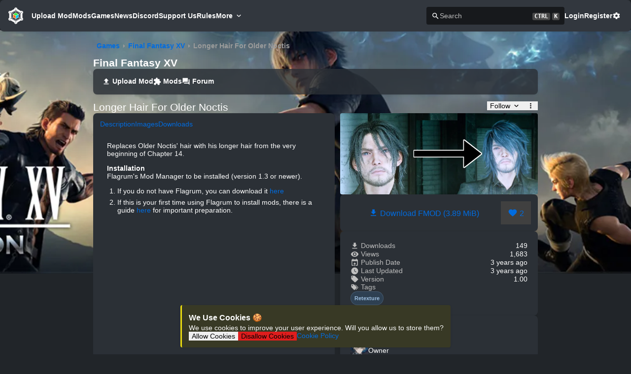

--- FILE ---
content_type: text/html;charset=utf-8
request_url: https://modworkshop.net/mod/40508
body_size: 32514
content:
<!DOCTYPE html><html  class="dark blue-scheme" lang="en-US"><head><meta charset="utf-8"><meta name="viewport" content="width=device-width, initial-scale=1"><title>Longer Hair For Older Noctis by Taliehoe - Final Fantasy XV Mods | ModWorkshop</title><script src="https://s.nitropay.com/ads-92.js" data-cfasync="false" async></script><script data-cfasync="false">window.nitroAds=window.nitroAds||{createAd:function(){return new Promise(e=>{window.nitroAds.queue.push(["createAd",arguments,e])})},addUserToken:function(){window.nitroAds.queue.push(["addUserToken",arguments])},queue:[]};</script><style> </style><style>*,::backdrop,:after,:before{--tw-border-spacing-x:0;--tw-border-spacing-y:0;--tw-translate-x:0;--tw-translate-y:0;--tw-rotate:0;--tw-skew-x:0;--tw-skew-y:0;--tw-scale-x:1;--tw-scale-y:1;--tw-pan-x: ;--tw-pan-y: ;--tw-pinch-zoom: ;--tw-scroll-snap-strictness:proximity;--tw-gradient-from-position: ;--tw-gradient-via-position: ;--tw-gradient-to-position: ;--tw-ordinal: ;--tw-slashed-zero: ;--tw-numeric-figure: ;--tw-numeric-spacing: ;--tw-numeric-fraction: ;--tw-ring-inset: ;--tw-ring-offset-width:0px;--tw-ring-offset-color:#fff;--tw-ring-color:#3b82f680;--tw-ring-offset-shadow:0 0 #0000;--tw-ring-shadow:0 0 #0000;--tw-shadow:0 0 #0000;--tw-shadow-colored:0 0 #0000;--tw-blur: ;--tw-brightness: ;--tw-contrast: ;--tw-grayscale: ;--tw-hue-rotate: ;--tw-invert: ;--tw-saturate: ;--tw-sepia: ;--tw-drop-shadow: ;--tw-backdrop-blur: ;--tw-backdrop-brightness: ;--tw-backdrop-contrast: ;--tw-backdrop-grayscale: ;--tw-backdrop-hue-rotate: ;--tw-backdrop-invert: ;--tw-backdrop-opacity: ;--tw-backdrop-saturate: ;--tw-backdrop-sepia: ;--tw-contain-size: ;--tw-contain-layout: ;--tw-contain-paint: ;--tw-contain-style: }.container{width:100%}@media(min-width:640px){.container{max-width:640px}}@media(min-width:768px){.container{max-width:768px}}@media(min-width:1024px){.container{max-width:1024px}}@media(min-width:1280px){.container{max-width:1280px}}@media(min-width:1536px){.container{max-width:1536px}}.visible{visibility:visible}.invisible{visibility:hidden}.\!static{position:static!important}.static{position:static}.fixed{position:fixed}.absolute{position:absolute}.relative{position:relative}.sticky{position:sticky}.-order-1{order:-1}.m-1{margin:.25rem}.m-10{margin:2.5rem}.m-11{margin:2.75rem}.m-12{margin:3rem}.m-14{margin:3.5rem}.m-16{margin:4rem}.m-2{margin:.5rem}.m-3{margin:.75rem}.m-4{margin:1rem}.m-5{margin:1.25rem}.m-6{margin:1.5rem}.m-7{margin:1.75rem}.m-8{margin:2rem}.m-9{margin:2.25rem}.m-auto{margin:auto}.mx-1{margin-left:.25rem;margin-right:.25rem}.mx-10{margin-left:2.5rem;margin-right:2.5rem}.mx-11{margin-left:2.75rem;margin-right:2.75rem}.mx-12{margin-left:3rem;margin-right:3rem}.mx-14{margin-left:3.5rem;margin-right:3.5rem}.mx-16{margin-left:4rem;margin-right:4rem}.mx-2{margin-left:.5rem;margin-right:.5rem}.mx-3{margin-left:.75rem;margin-right:.75rem}.mx-4{margin-left:1rem;margin-right:1rem}.mx-5{margin-left:1.25rem;margin-right:1.25rem}.mx-6{margin-left:1.5rem;margin-right:1.5rem}.mx-7{margin-left:1.75rem;margin-right:1.75rem}.mx-8{margin-left:2rem;margin-right:2rem}.mx-9{margin-left:2.25rem;margin-right:2.25rem}.mx-auto{margin-left:auto;margin-right:auto}.my-1{margin-bottom:.25rem;margin-top:.25rem}.my-10{margin-bottom:2.5rem;margin-top:2.5rem}.my-11{margin-bottom:2.75rem;margin-top:2.75rem}.my-12{margin-bottom:3rem;margin-top:3rem}.my-14{margin-bottom:3.5rem;margin-top:3.5rem}.my-16{margin-bottom:4rem;margin-top:4rem}.my-2{margin-bottom:.5rem;margin-top:.5rem}.my-3{margin-bottom:.75rem;margin-top:.75rem}.my-4{margin-bottom:1rem;margin-top:1rem}.my-5{margin-bottom:1.25rem;margin-top:1.25rem}.my-6{margin-bottom:1.5rem;margin-top:1.5rem}.my-7{margin-bottom:1.75rem;margin-top:1.75rem}.my-8{margin-bottom:2rem;margin-top:2rem}.my-9{margin-bottom:2.25rem;margin-top:2.25rem}.my-auto{margin-bottom:auto;margin-top:auto}.mb-1{margin-bottom:.25rem}.mb-10{margin-bottom:2.5rem}.mb-11{margin-bottom:2.75rem}.mb-12{margin-bottom:3rem}.mb-14{margin-bottom:3.5rem}.mb-16{margin-bottom:4rem}.mb-2{margin-bottom:.5rem}.mb-3{margin-bottom:.75rem}.mb-4{margin-bottom:1rem}.mb-5{margin-bottom:1.25rem}.mb-6{margin-bottom:1.5rem}.mb-7{margin-bottom:1.75rem}.mb-8{margin-bottom:2rem}.mb-9{margin-bottom:2.25rem}.mb-auto{margin-bottom:auto}.ml-1{margin-left:.25rem}.ml-10{margin-left:2.5rem}.ml-11{margin-left:2.75rem}.ml-12{margin-left:3rem}.ml-14{margin-left:3.5rem}.ml-16{margin-left:4rem}.ml-2{margin-left:.5rem}.ml-3{margin-left:.75rem}.ml-4{margin-left:1rem}.ml-5{margin-left:1.25rem}.ml-6{margin-left:1.5rem}.ml-7{margin-left:1.75rem}.ml-8{margin-left:2rem}.ml-9{margin-left:2.25rem}.ml-auto{margin-left:auto}.mr-1{margin-right:.25rem}.mr-10{margin-right:2.5rem}.mr-11{margin-right:2.75rem}.mr-12{margin-right:3rem}.mr-14{margin-right:3.5rem}.mr-16{margin-right:4rem}.mr-2{margin-right:.5rem}.mr-3{margin-right:.75rem}.mr-4{margin-right:1rem}.mr-5{margin-right:1.25rem}.mr-6{margin-right:1.5rem}.mr-7{margin-right:1.75rem}.mr-8{margin-right:2rem}.mr-9{margin-right:2.25rem}.mr-auto{margin-right:auto}.mt-1{margin-top:.25rem}.mt-10{margin-top:2.5rem}.mt-11{margin-top:2.75rem}.mt-12{margin-top:3rem}.mt-14{margin-top:3.5rem}.mt-16{margin-top:4rem}.mt-2{margin-top:.5rem}.mt-3{margin-top:.75rem}.mt-4{margin-top:1rem}.mt-5{margin-top:1.25rem}.mt-6{margin-top:1.5rem}.mt-7{margin-top:1.75rem}.mt-8{margin-top:2rem}.mt-9{margin-top:2.25rem}.mt-auto{margin-top:auto}.block{display:block}.inline-block{display:inline-block}.inline{display:inline}.flex{display:flex}.inline-flex{display:inline-flex}.table{display:table}.grid{display:grid}.hidden{display:none}.h-full{height:100%}.w-full{width:100%}.max-w-full{max-width:100%}.flex-1{flex:1 1 0%}.flex-shrink-0{flex-shrink:0}.flex-grow,.grow{flex-grow:1}.border-collapse{border-collapse:collapse}.rotate-45{--tw-rotate:45deg}.rotate-45,.transform{transform:translate(var(--tw-translate-x),var(--tw-translate-y)) rotate(var(--tw-rotate)) skew(var(--tw-skew-x)) skewY(var(--tw-skew-y)) scaleX(var(--tw-scale-x)) scaleY(var(--tw-scale-y))}.cursor-pointer{cursor:pointer}.resize{resize:both}.flex-row{flex-direction:row}.flex-col{flex-direction:column}.flex-wrap{flex-wrap:wrap}.place-content-center{place-content:center}.items-end{align-items:flex-end}.items-center{align-items:center}.justify-center{justify-content:center}.gap-1{gap:.25rem}.gap-2{gap:.5rem}.gap-3{gap:.75rem}.place-self-start{place-self:start}.self-auto{align-self:auto}.self-start{align-self:flex-start}.self-center{align-self:center}.overflow-auto{overflow:auto}.\!overflow-hidden{overflow:hidden!important}.overflow-hidden{overflow:hidden}.overflow-x-auto{overflow-x:auto}.overflow-x-hidden{overflow-x:hidden}.overflow-y-hidden{overflow-y:hidden}.overflow-y-scroll{overflow-y:scroll}.truncate{overflow:hidden;text-overflow:ellipsis;white-space:nowrap}.whitespace-pre{white-space:pre}.whitespace-break-spaces{white-space:break-spaces}.break-words{overflow-wrap:break-word}.break-all{word-break:break-all}.border{border-width:1px}.\!p-4{padding:1rem!important}.p-1{padding:.25rem}.p-10{padding:2.5rem}.p-11{padding:2.75rem}.p-12{padding:3rem}.p-14{padding:3.5rem}.p-16{padding:4rem}.p-2{padding:.5rem}.p-3{padding:.75rem}.p-4{padding:1rem}.p-5{padding:1.25rem}.p-6{padding:1.5rem}.p-7{padding:1.75rem}.p-8{padding:2rem}.p-9{padding:2.25rem}.px-1{padding-left:.25rem;padding-right:.25rem}.px-10{padding-left:2.5rem;padding-right:2.5rem}.px-11{padding-left:2.75rem;padding-right:2.75rem}.px-12{padding-left:3rem;padding-right:3rem}.px-14{padding-left:3.5rem;padding-right:3.5rem}.px-16{padding-left:4rem;padding-right:4rem}.px-2{padding-left:.5rem;padding-right:.5rem}.px-3{padding-left:.75rem;padding-right:.75rem}.px-4{padding-left:1rem;padding-right:1rem}.px-5{padding-left:1.25rem;padding-right:1.25rem}.px-6{padding-left:1.5rem;padding-right:1.5rem}.px-7{padding-left:1.75rem;padding-right:1.75rem}.px-8{padding-left:2rem;padding-right:2rem}.px-9{padding-left:2.25rem;padding-right:2.25rem}.py-1{padding-bottom:.25rem;padding-top:.25rem}.py-10{padding-bottom:2.5rem;padding-top:2.5rem}.py-11{padding-bottom:2.75rem;padding-top:2.75rem}.py-12{padding-bottom:3rem;padding-top:3rem}.py-14{padding-bottom:3.5rem;padding-top:3.5rem}.py-16{padding-bottom:4rem;padding-top:4rem}.py-2{padding-bottom:.5rem;padding-top:.5rem}.py-3{padding-bottom:.75rem;padding-top:.75rem}.py-4{padding-bottom:1rem;padding-top:1rem}.py-5{padding-bottom:1.25rem;padding-top:1.25rem}.py-6{padding-bottom:1.5rem;padding-top:1.5rem}.py-7{padding-bottom:1.75rem;padding-top:1.75rem}.py-8{padding-bottom:2rem;padding-top:2rem}.py-9{padding-bottom:2.25rem;padding-top:2.25rem}.pb-1{padding-bottom:.25rem}.pb-10{padding-bottom:2.5rem}.pb-11{padding-bottom:2.75rem}.pb-12{padding-bottom:3rem}.pb-14{padding-bottom:3.5rem}.pb-16{padding-bottom:4rem}.pb-2{padding-bottom:.5rem}.pb-3{padding-bottom:.75rem}.pb-4{padding-bottom:1rem}.pb-5{padding-bottom:1.25rem}.pb-6{padding-bottom:1.5rem}.pb-7{padding-bottom:1.75rem}.pb-8{padding-bottom:2rem}.pb-9{padding-bottom:2.25rem}.pl-1{padding-left:.25rem}.pl-10{padding-left:2.5rem}.pl-11{padding-left:2.75rem}.pl-12{padding-left:3rem}.pl-14{padding-left:3.5rem}.pl-16{padding-left:4rem}.pl-2{padding-left:.5rem}.pl-3{padding-left:.75rem}.pl-4{padding-left:1rem}.pl-5{padding-left:1.25rem}.pl-6{padding-left:1.5rem}.pl-7{padding-left:1.75rem}.pl-8{padding-left:2rem}.pl-9{padding-left:2.25rem}.pr-1{padding-right:.25rem}.pr-10{padding-right:2.5rem}.pr-11{padding-right:2.75rem}.pr-12{padding-right:3rem}.pr-14{padding-right:3.5rem}.pr-16{padding-right:4rem}.pr-2{padding-right:.5rem}.pr-3{padding-right:.75rem}.pr-4{padding-right:1rem}.pr-5{padding-right:1.25rem}.pr-6{padding-right:1.5rem}.pr-7{padding-right:1.75rem}.pr-8{padding-right:2rem}.pr-9{padding-right:2.25rem}.pt-1{padding-top:.25rem}.pt-10{padding-top:2.5rem}.pt-11{padding-top:2.75rem}.pt-12{padding-top:3rem}.pt-14{padding-top:3.5rem}.pt-16{padding-top:4rem}.pt-2{padding-top:.5rem}.pt-3{padding-top:.75rem}.pt-4{padding-top:1rem}.pt-5{padding-top:1.25rem}.pt-6{padding-top:1.5rem}.pt-7{padding-top:1.75rem}.pt-8{padding-top:2rem}.pt-9{padding-top:2.25rem}.text-center{text-align:center}.text-right{text-align:right}.align-middle{vertical-align:middle}.\!text-xl{font-size:1.25rem!important;line-height:1.75rem!important}.text-2xl{font-size:1.5rem;line-height:2rem}.text-3xl{font-size:1.875rem;line-height:2.25rem}.text-4xl{font-size:2.25rem;line-height:2.5rem}.text-5xl{font-size:3rem;line-height:1}.text-base{font-size:1rem;line-height:1.5rem}.text-lg{font-size:1.125rem;line-height:1.75rem}.text-sm{font-size:.875rem;line-height:1.25rem}.text-xl{font-size:1.25rem;line-height:1.75rem}.font-bold{font-weight:700}.capitalize{text-transform:capitalize}.text-inherit{color:inherit}.underline{text-decoration-line:underline}.outline{outline-style:solid}.filter{filter:var(--tw-blur) var(--tw-brightness) var(--tw-contrast) var(--tw-grayscale) var(--tw-hue-rotate) var(--tw-invert) var(--tw-saturate) var(--tw-sepia) var(--tw-drop-shadow)}.transition{transition-duration:.15s;transition-property:color,background-color,border-color,text-decoration-color,fill,stroke,opacity,box-shadow,transform,filter,backdrop-filter;transition-timing-function:cubic-bezier(.4,0,.2,1)}.ease-in-out{transition-timing-function:cubic-bezier(.4,0,.2,1)}.hover\:cursor-pointer:hover{cursor:pointer}@media not all and (min-width:1536px){.max-2xl\:hidden{display:none}}@media not all and (min-width:1280px){.max-xl\:hidden{display:none}.max-xl\:w-full{width:100%}}@media not all and (min-width:1024px){.max-lg\:block{display:block}.max-lg\:hidden{display:none}}@media not all and (min-width:768px){.max-md\:hidden{display:none}.max-md\:\!w-full{width:100%!important}.max-md\:flex-col{flex-direction:column}.max-md\:flex-wrap{flex-wrap:wrap}.max-md\:gap-2{gap:.5rem}}@media not all and (min-width:640px){.max-sm\:ml-auto{margin-left:auto}.max-sm\:block{display:block}.max-sm\:w-full{width:100%}.max-sm\:flex-col{flex-direction:column}}@media(min-width:640px){.sm\:ml-auto{margin-left:auto}}@media(min-width:768px){.md\:order-1{order:1}.md\:mb-0{margin-bottom:0}.md\:ml-auto{margin-left:auto}.md\:mr-2{margin-right:.5rem}.md\:flex{display:flex}.md\:\!hidden{display:none!important}.md\:hidden{display:none}.md\:flex-1{flex:1 1 0%}.md\:flex-row{flex-direction:row}.md\:self-start{align-self:flex-start}.md\:p-0{padding:0}}@media(min-width:1024px){.lg\:\!hidden{display:none!important}}@media(min-width:1280px){.xl\:mx-auto{margin-left:auto;margin-right:auto}.xl\:\!hidden{display:none!important}.xl\:flex-row{flex-direction:row}}@media(min-width:1536px){.\32xl\:\!hidden{display:none!important}}</style><style>.vel-fade-enter-active,.vel-fade-leave-active{transition:all .3s ease}.vel-fade-enter-from,.vel-fade-leave-to{opacity:0}.vel-img-swiper{display:block;position:relative}.vel-modal{background:#00000080;inset:0;margin:0;position:fixed;z-index:9998}.vel-img-wrapper{left:50%;margin:0;position:absolute;top:50%;transform:translate(-50% -50%);transition:.3s linear;will-change:transform opacity}.vel-img,.vel-img-wrapper{-webkit-user-select:none;-moz-user-select:none;user-select:none}.vel-img{background-color:#000000b3;box-shadow:0 5px 20px 2px #000000b3;display:block;max-height:80vh;max-width:80vw;position:relative;transition:transform .3s ease-in-out}@media(max-width:750px){.vel-img{max-height:95vh;max-width:85vw}}.vel-btns-wrapper{position:static}.vel-btns-wrapper .btn__close,.vel-btns-wrapper .btn__next,.vel-btns-wrapper .btn__prev{-webkit-tap-highlight-color:transparent;color:#fff;cursor:pointer;font-size:32px;opacity:.6;outline:none;position:absolute;top:50%;transform:translateY(-50%);transition:.15s linear;-webkit-user-select:none;-moz-user-select:none;user-select:none}.vel-btns-wrapper .btn__close:hover,.vel-btns-wrapper .btn__next:hover,.vel-btns-wrapper .btn__prev:hover{opacity:1}.vel-btns-wrapper .btn__close.disable,.vel-btns-wrapper .btn__close.disable:hover,.vel-btns-wrapper .btn__next.disable,.vel-btns-wrapper .btn__next.disable:hover,.vel-btns-wrapper .btn__prev.disable,.vel-btns-wrapper .btn__prev.disable:hover{cursor:default;opacity:.2}.vel-btns-wrapper .btn__next{right:12px}.vel-btns-wrapper .btn__prev{left:12px}.vel-btns-wrapper .btn__close{right:10px;top:24px}@media(max-width:750px){.vel-btns-wrapper .btn__next,.vel-btns-wrapper .btn__prev{font-size:20px}.vel-btns-wrapper .btn__close{font-size:24px}.vel-btns-wrapper .btn__next{right:4px}.vel-btns-wrapper .btn__prev{left:4px}}.vel-modal.is-rtl .vel-btns-wrapper .btn__next{left:12px;right:auto}.vel-modal.is-rtl .vel-btns-wrapper .btn__prev{left:auto;right:12px}@media(max-width:750px){.vel-modal.is-rtl .vel-btns-wrapper .btn__next{left:4px;right:auto}.vel-modal.is-rtl .vel-btns-wrapper .btn__prev{left:auto;right:4px}}.vel-modal.is-rtl .vel-img-title{direction:rtl}.vel-loading{left:50%;position:absolute;top:50%;transform:translate(-50%,-50%)}.vel-loading .ring{display:inline-block;height:64px;width:64px}.vel-loading .ring:after{animation:ring 1.2s linear infinite;border-color:hsla(0,0%,100%,.7) transparent;border-radius:50%;border-style:solid;border-width:5px;content:" ";display:block;height:46px;margin:1px;width:46px}@keyframes ring{0%{transform:rotate(0)}to{transform:rotate(1turn)}}.vel-on-error{left:50%;position:absolute;top:50%;transform:translate(-50%,-50%)}.vel-on-error .icon{color:#aaa;font-size:80px}.vel-img-title{bottom:60px;color:#ccc;cursor:default;font-size:12px;left:50%;line-height:1;max-width:80%;opacity:.8;overflow:hidden;position:absolute;text-align:center;text-overflow:ellipsis;transform:translate(-50%);transition:opacity .15s;white-space:nowrap}.vel-img-title:hover{opacity:1}.vel-icon{fill:currentColor;height:1em;overflow:hidden;vertical-align:-.15em;width:1em}.vel-toolbar{border-radius:4px;bottom:8px;display:flex;left:50%;opacity:.9;overflow:hidden;padding:0;position:absolute;transform:translate(-50%)}.vel-toolbar,.vel-toolbar .toolbar-btn{background-color:#2d2d2d;-webkit-user-select:none;-moz-user-select:none;user-select:none}.vel-toolbar .toolbar-btn{-ms-flex-negative:0;-webkit-tap-highlight-color:transparent;color:#fff;cursor:pointer;flex-shrink:0;font-size:20px;outline:none;padding:6px 10px}.vel-toolbar .toolbar-btn:active,.vel-toolbar .toolbar-btn:hover{background-color:#3d3d3d}</style><style>.alert[data-v-80b36a1a]{background-color:var(--content-bg-color);border-left:3px solid transparent;border-radius:var(--border-radius);box-shadow:var(--content-box-shadow)}.alert-success[data-v-80b36a1a]{background-color:var(--success-bg-color);border-color:var(--success-color)}.alert-danger[data-v-80b36a1a]{background-color:var(--danger-bg-color);border-color:var(--danger-color)}.alert-info[data-v-80b36a1a]{background-color:var(--info-bg-color);border-color:var(--info-color)}.alert-warning[data-v-80b36a1a]{background-color:var(--warning-bg-color);border-color:var(--warning-color)}</style><style>.button,.file-button::file-selector-button{align-items:center;border:1px solid transparent;border-radius:var(--border-radius);color:#fff;display:inline-flex;justify-content:center;padding:.5rem .75rem;transition:.15s ease-in-out;transition-property:background,color,border-color}.button:not([disabled]):active{transform:scale(.98)}.button-lg{padding:1rem}.button-sm{padding:.3rem .6rem}.button-xs{padding:.2rem .4rem}.button-none{background-color:transparent;color:var(--text-color)}.button-none:hover{color:var(--primary-color)!important}.button.button-primary,.file-button.button-primary::file-selector-button{background:var(--primary-color);border-color:var(--primary-color);color:var(--primary-color-text)}.button-warning{background:var(--warning-color);border-color:var(--warning-color);color:#000}.button-warning:hover{background:var(--warning-hover-color);color:#000!important}.button-subtle{background-color:transparent;color:var(--text-color)}.button-subtle:hover{background:var(--tab-selected-color);color:var(--text-color)!important}.button-danger{background:var(--danger-color);border-color:var(--danger-color)}.button-no-bg{background-color:transparent;color:var(--primary-color)}.button-secondary{background:var(--secondary-color);border-color:var(--secondary-color)}.button:disabled{background:var(--disabled-color);border-color:var(--disabled-color);opacity:.75}.button:disabled:hover{cursor:not-allowed}.button:hover:enabled,.button:hover:link{color:var(--button-text-color);cursor:pointer;transition:.15s ease-in-out;transition-property:background,color,border-color}.button.button-primary:hover:enabled,.file-button.button-primary::file-selector-button:hover,a.button.button-primary:hover{background:var(--primary-hover-color);color:var(--primary-color-text)}.button-danger:hover:enabled,a.button-danger:hover{background:var(--danger-hover-color)}.button-secondary:hover:enabled,a.button-secondary:hover{background:var(--secondary-hover-color)}</style><style>.float-save[data-v-61d9424f]{bottom:16px;left:50%;padding:1rem;transform:translate(-50%);z-index:100}</style><style>@keyframes modalBackdropOpen-07b87ded{0%{opacity:0}to{opacity:1}}@keyframes modalBackdropClose-07b87ded{0%{opacity:1}to{opacity:0}}@keyframes modalSlideOpen-07b87ded{0%{transform:translateY(-16px)}to{transform:translateY(0)}}@keyframes modalSlideClose-07b87ded{0%{transform:translateY(0)}to{transform:translateY(-16px)}}.modal-dialog[open]>.modal[data-v-07b87ded]{animation-name:modalSlideOpen-07b87ded}.modal-closed>.modal[data-v-07b87ded]{animation-name:modalSlideClose-07b87ded!important}.modal-dialog[data-v-07b87ded]{animation-duration:.25s;background-color:#00000080;height:100%;left:0;position:fixed;top:0;width:100%;will-change:transform,opacity;z-index:400}.modal-dialog[open][data-v-07b87ded]{animation-name:modalBackdropOpen-07b87ded}.modal-closed[data-v-07b87ded]{animation-name:modalBackdropClose-07b87ded!important}.modal[data-v-07b87ded]{animation-duration:.25s;display:flex;height:100%;position:fixed;width:100%;will-change:transform,opacity}.modal-lg[data-v-07b87ded]{max-width:90%;width:1000px}.modal-md[data-v-07b87ded]{max-width:75%;width:800px}.modal-sm[data-v-07b87ded]{max-width:60%;width:600px}.modal-body[data-v-07b87ded]{background-color:var(--content-bg-color);border-radius:var(--border-radius);color:var(--text-color);gap:1rem;margin:auto;max-height:90%;overflow-y:auto;padding:1.5rem}</style><style>html{line-height:1.15;-webkit-text-size-adjust:100%}body{margin:0}h1{font-size:2em;margin:.67em 0}pre{font-family:monospace,monospace;font-size:1em}abbr[title]{border-bottom:none;text-decoration:underline;-webkit-text-decoration:underline dotted;text-decoration:underline dotted}b,strong{font-weight:bolder}code,kbd,samp{font-family:monospace,monospace;font-size:1em}small{font-size:80%}sub,sup{font-size:75%;line-height:0;position:relative;vertical-align:baseline}sub{bottom:-.25em}sup{top:-.5em}button,input,optgroup,select,textarea{font-family:inherit;font-size:100%;line-height:1.15;margin:0}button,select{text-transform:none}[type=button],[type=reset],[type=submit],button{-webkit-appearance:button}[type=button]::-moz-focus-inner,[type=reset]::-moz-focus-inner,[type=submit]::-moz-focus-inner,button::-moz-focus-inner{border-style:none;padding:0}[type=button]:-moz-focusring,[type=reset]:-moz-focusring,[type=submit]:-moz-focusring,button:-moz-focusring{outline:1px dotted ButtonText}fieldset{padding:.35em .75em .625em}legend{padding:0}progress{vertical-align:baseline}[type=number]::-webkit-inner-spin-button,[type=number]::-webkit-outer-spin-button{height:auto}[type=search]{-webkit-appearance:textfield;outline-offset:-2px}[type=search]::-webkit-search-decoration{-webkit-appearance:none}::-webkit-file-upload-button{-webkit-appearance:button;font:inherit}details{display:block}summary{display:list-item}</style><style>body,html{background-color:var(--bg-color);color:var(--text-color);font-family:-apple-system,BlinkMacSystemFont,Segoe UI,Roboto,Helvetica Neue,Arial,Noto Sans,sans-serif,Apple Color Emoji,Segoe UI Emoji,Segoe UI Symbol,Noto Color Emoji;font-size:14px;margin:0}body{overflow-y:scroll}:root{--border-radius:4px;--tag-border-radius:8px;--content-border-radius:8px;--mws-blue:#006ce0;--mws-blue-hover:#007bff;--mws-blue-text:#fff;--mws-green:#29a847;--mws-green-hover:#2fc151;--mws-green-text:#fff;--mws-pink:#e93f8e;--mws-pink-hover:#ec5b9e;--mws-pink-text:#fff;--mws-red:#dc3848;--mws-red-hover:#e05260;--mws-red-text:#fff;--mws-teal:#20cb98;--mws-teal-hover:#2bdea8;--mws-teal-text:#000;--mws-purple:#6f42c1;--mws-purple-hover:#8159c9;--mws-purple-text:#fff;--mws-gray:#879097;--mws-gray-hover:#979fa5;--mws-gray-text:#fff;--mws-orange:#fd7e17;--mws-orange-hover:#fd8f35;--mws-orange-text:#fff;--mws-cyan:#17a2b8;--mws-cyan-hover:#1abcd5;--mws-cyan-text:#fff;--primary-color:var(--mws-blue);--primary-hover-color:var(--mws-blue-hover);--primary-color-text:#fff;--success-color:#00ff15;--danger-color:#df1d1d;--warning-color:#ecdd0f;--info-color:#5978ff;--danger-hover-color:#e42f2f;--warning-hover-color:#f2e531}.blue-scheme{--primary-color:var(--mws-blue);--primary-hover-color:var(--mws-blue-hover);--primary-color-text:var(--mws-blue-text)}.green-scheme{--primary-color:var(--mws-green);--primary-hover-color:var(--mws-green-hover);--primary-color-text:var(--mws-green-text)}.red-scheme{--primary-color:var(--mws-red);--primary-hover-color:var(--mws-red-hover);--primary-color-text:var(--mws-red-text)}.pink-scheme{--primary-color:var(--mws-pink);--primary-hover-color:var(--mws-pink-hover);--primary-color-text:var(--mws-pink-text)}.teal-scheme{--primary-color:var(--mws-teal);--primary-hover-color:var(--mws-teal-hover);--primary-color-text:var(--mws-teal-text)}.purple-scheme{--primary-color:var(--mws-purple);--primary-hover-color:var(--mws-purple-hover);--primary-color-text:var(--mws-purple-text)}.gray-scheme{--primary-color:var(--mws-gray);--primary-hover-color:var(--mws-gray-hover);--primary-color-text:var(--mws-gray-text)}.orange-scheme{--primary-color:var(--mws-orange);--primary-hover-color:var(--mws-orange-hover);--primary-color-text:var(--mws-orange-text)}.cyan-scheme{--primary-color:var(--mws-cyan);--primary-hover-color:var(--mws-cyan-hover);--primary-color-text:var(--mws-cyan-text)}:root{--dark-bg-color:#212529;--dark-content-bg-color:#2b3036;--dark-secondary-content-bg-color:#24282d;--dark-content-bg-color-glass:#2b3036ce;--dark-alt-content-bg-color:#22262b;--dark-table-odd-color:#272b30;--dark-alt-table-odd-color:#262b31;--dark-dropdown-bg:#2d3339;--dark-dropdown-hover-bg:#353b41;--dark-dropdown-selected-bg:#252b31;--dark-dropdown-text-color:#ccc;--dark-text-color:#fff;--dark-secondary-text-color:#bfbfbf;--dark-text-inactive:#6d6d6d;--dark-secondary-color:#404040;--dark-secondary-hover-color:#4d4d4d;--dark-disabled-color:#3c3c3c;--dark-input-bg-color:#17191c;--dark-input-border-color:#363d44;--dark-input-border-hover-color:#505762;--dark-header-footer-color:#32373e;--dark-button-text-color:#fff;--dark-tab-selected-color:hsla(0,0%,100%,.05);--dark-danger-bg-color:#382125;--dark-info-bg-color:#2d3743;--dark-warning-bg-color:#383925;--dark-success-bg-color:#1e3b28;--dark-kbd-bg:#474747;--dark-breadcrumb-secondary:#9c9c9c;--dark-float-bg-color:#252b31;--light-bg-color:#cfd0d3;--light-content-bg-color:#e9e9e9;--light-secondary-content-bg-color:#e3e3e3;--light-content-bg-color-glass:#ecedeebd;--light-alt-content-bg-color:#dedede;--light-table-odd-color:#e1e3e5;--light-alt-table-odd-color:#dcdde0;--light-dropdown-bg:#c9cbcf;--light-dropdown-hover-bg:#bbbec3;--light-dropdown-selected-bg:#bbbec3;--light-dropdown-text-color:#ccc;--light-text-color:#404040;--light-secondary-text-color:#696969;--light-text-inactive:#6d6d6d;--light-secondary-color:grey;--light-secondary-hover-color:#8c8c8c;--light-disabled-color:#3c3c3c;--light-input-bg-color:#c9c9c9;--light-input-border-color:#adadad;--light-input-border-hover-color:#505762;--light-header-footer-color:#e9e9e9;--light-button-text-color:#fff;--light-tab-selected-color:rgb(0 0 0/5%);--light-danger-bg-color:#ffa7a7;--light-info-bg-color:#e1e9f9;--light-warning-bg-color:#eee679;--light-warning-color:#ceab41;--light-success-bg-color:#4fc541;--light-success-color:#009d0d;--light-float-bg-color:#d2d3d5;--light-kbd-bg:#b3b3b3;--light-breadcrumb-secondary:#8f8f8f;--light-content-box-shadow:0 1px 4px 0 rgba(0,0,0,.08),0 .5px 1.5px 0 rgba(0,0,0,.04)}html.dark{--bg-color:var(--dark-bg-color);--content-bg-color:var(--dark-content-bg-color);--secondary-content-bg-color:var(--dark-secondary-content-bg-color);--content-bg-color-glass:var(--dark-content-bg-color-glass);--alt-content-bg-color:var(--dark-alt-content-bg-color);--table-even-color:var(--content-bg-color);--table-odd-color:var(--dark-table-odd-color);--alt-table-even-color:var(--alt-content-bg-color);--alt-table-odd-color:var(--dark-alt-table-odd-color);--dropdown-bg:var(--dark-dropdown-bg);--dropdown-hover-bg:var(--dark-dropdown-hover-bg);--dropdown-selected-bg:var(--dark-dropdown-selected-bg);--dropdown-text-color:var(--dark-dropdown-text-color);--text-color:var(--dark-text-color);--secondary-text-color:var(--dark-secondary-text-color);--text-inactive:var(--dark-text-inactive);--secondary-color:var(--dark-secondary-color);--secondary-hover-color:var(--dark-secondary-hover-color);--disabled-color:var(--dark-disabled-color);--input-bg-color:var(--dark-input-bg-color);--input-border-color:var(--dark-input-border-color);--input-border-hover-color:var(--dark-input-border-hover-color);--header-footer-color:var(--dark-header-footer-color);--button-text-color:var(--dark-button-text-color);--tab-selected-color:var(--dark-tab-selected-color);--danger-bg-color:var(--dark-danger-bg-color);--info-bg-color:var(--dark-info-bg-color);--warning-bg-color:var(--dark-warning-bg-color);--success-bg-color:var(--dark-success-bg-color);--kbd-bg:var(--dark-kbd-bg);--breadcrumb-secondary:var(--dark-breadcrumb-secondary);--float-bg-color:var(--dark-float-bg-color);--dark-content-box-shadow:0 1px 4px 0 rgba(0,0,0,.1),0 .5px 1.5px 0 rgba(0,0,0,.1);color-scheme:dark}html.light{--bg-color:var(--light-bg-color);--content-bg-color:var(--light-content-bg-color);--secondary-content-bg-color:var(--light-secondary-content-bg-color);--content-bg-color-glass:var(--light-content-bg-color-glass);--alt-content-bg-color:var(--light-alt-content-bg-color);--dropdown-bg:var(--light-dropdown-bg);--dropdown-hover-bg:var(--light-dropdown-hover-bg);--dropdown-selected-bg:var(--light-dropdown-selected-bg);--dropdown-text-color:var(--light-dropdown-text-color);--text-color:var(--light-text-color);--secondary-text-color:var(--light-secondary-text-color);--text-inactive:var(--light-text-inactive);--secondary-color:var(--light-secondary-color);--secondary-hover-color:var(--light-secondary-hover-color);--disabled-color:var(--light-disabled-color);--input-bg-color:var(--light-input-bg-color);--input-border-color:var(--light-input-border-color);--input-border-hover-color:var(--light-input-border-hover-color);--header-footer-color:var(--light-header-footer-color);--button-text-color:var(--light-button-text-color);--tab-selected-color:var(--light-tab-selected-color);--danger-bg-color:var(--light-danger-bg-color);--info-bg-color:var(--light-info-bg-color);--warning-bg-color:var(--light-warning-bg-color);--warning-color:var(--light-warning-color);--success-bg-color:var(--light-success-bg-color);--success-color:var(--light-success-color);--float-bg-color:var(--light-float-bg-color);--kbd-bg:var(--light-kbd-bg);--breadcrumb-secondary:var(--light-breadcrumb-secondary);--table-even-color:var(--content-bg-color);--table-odd-color:var(--light-table-odd-color);--alt-table-even-color:var(--alt-content-bg-color);--alt-table-odd-color:var(--light-alt-table-odd-color);--content-box-shadow:var(--light-content-box-shadow);color-scheme:light}@media(prefers-color-scheme:light){:root{--bg-color:var(--light-bg-color);--content-bg-color:var(--light-content-bg-color);--secondary-content-bg-color:var(--light-secondary-content-bg-color);--content-bg-color-glass:var(--light-content-bg-color-glass);--alt-content-bg-color:var(--light-alt-content-bg-color);--table-even-color:var(--content-bg-color);--table-odd-color:var(--light-table-odd-color);--alt-table-even-color:var(--alt-content-bg-color);--alt-table-odd-color:var(--light-alt-table-odd-color);--dropdown-bg:var(--light-dropdown-bg);--dropdown-hover-bg:var(--light-dropdown-hover-bg);--dropdown-selected-bg:var(--light-dropdown-selected-bg);--dropdown-text-color:var(--light-dropdown-text-color);--text-color:var(--light-text-color);--secondary-text-color:var(--light-secondary-text-color);--text-inactive:var(--light-text-inactive);--secondary-color:var(--light-secondary-color);--secondary-hover-color:var(--light-secondary-hover-color);--disabled-color:var(--light-disabled-color);--input-bg-color:var(--light-input-bg-color);--input-border-color:var(--light-input-border-color);--input-border-hover-color:var(--light-input-border-hover-color);--header-footer-color:var(--light-header-footer-color);--button-text-color:var(--light-button-text-color);--tab-selected-color:var(--light-tab-selected-color);--danger-bg-color:var(--light-danger-bg-color);--info-bg-color:var(--light-info-bg-color);--warning-bg-color:var(--light-warning-bg-color);--success-bg-color:var(--light-success-bg-color);--kbd-bg:var(--light-kbd-bg);--breadcrumb-secondary:var(--light-breadcrumb-secondary);--float-bg-color:var(--light-float-bg-color);--content-box-shadow:var(--light-content-box-shadow);color-scheme:light}}@media(prefers-color-scheme:dark){:root{--bg-color:var(--dark-bg-color);--content-bg-color:var(--dark-content-bg-color);--secondary-content-bg-color:var(--dark-secondary-content-bg-color);--content-bg-color-glass:var(--dark-content-bg-color-glass);--alt-content-bg-color:var(--dark-alt-content-bg-color);--table-even-color:var(--content-bg-color);--table-odd-color:var(--dark-table-odd-color);--alt-table-even-color:var(--alt-content-bg-color);--alt-table-odd-color:var(--dark-alt-table-odd-color);--dropdown-bg:var(--dark-dropdown-bg);--dropdown-hover-bg:var(--dark-dropdown-hover-bg);--dropdown-selected-bg:var(--dark-dropdown-selected-bg);--dropdown-text-color:var(--dark-dropdown-text-color);--text-color:var(--dark-text-color);--secondary-text-color:var(--dark-secondary-text-color);--text-inactive:var(--dark-text-inactive);--secondary-color:var(--dark-secondary-color);--secondary-hover-color:var(--dark-secondary-hover-color);--disabled-color:var(--dark-disabled-color);--input-bg-color:var(--dark-input-bg-color);--input-border-color:var(--dark-input-border-color);--input-border-hover-color:var(--dark-input-border-hover-color);--header-footer-color:var(--dark-header-footer-color);--button-text-color:var(--dark-button-text-color);--tab-selected-color:var(--dark-tab-selected-color);--danger-bg-color:var(--dark-danger-bg-color);--info-bg-color:var(--dark-info-bg-color);--warning-bg-color:var(--dark-warning-bg-color);--success-bg-color:var(--dark-success-bg-color);--kbd-bg:var(--dark-kbd-bg);--breadcrumb-secondary:var(--dark-breadcrumb-secondary);--float-bg-color:var(--dark-float-bg-color);--content-box-shadow:var(--dark-content-box-shadow);color-scheme:dark}}.bg-success{background-color:var(--success-color)}.bg-primary{background-color:var(--primary-color)}.bg-danger{background-color:var(--danger-color)}table{text-align:left}*,:after,:before{border:0 solid;box-sizing:border-box}audio,canvas,embed,iframe,img,object,svg,video{display:block}a{color:var(--primary-color);text-decoration:none}a,a:link:hover,a:visited:hover{transition:color .15s ease-in-out}a:link:hover,a:visited:hover{color:var(--primary-hover-color)}.h1,.h2,.h3,.h4,.h5,.h6{font-weight:650}h1,h2,h3,h4,h5,h6{font-weight:650;margin-bottom:.5rem;margin-top:0}.h1,h1{font-size:2rem}.h2,h2{font-size:1.5rem}.h3,h3{font-size:1.25rem}.h4,.h5,.h6,h4,h5,h6{font-size:1rem}.flex hr,.inline-flex hr{margin:0;width:100%}.text-primary{color:var(--primary-color)}.text-body{color:var(--text-color)}.no-hover,.no-hover:hover{color:inherit!important}.text-secondary{color:var(--secondary-text-color)}a{display:inline-block}.v-enter-active,.v-leave-active{transition:opacity .5s ease}.v-enter-from,.v-leave-to{opacity:0}.round{border-radius:var(--border-radius)}.banner{background-position:0 50%;background-repeat:no-repeat;background-size:cover;display:flex;height:270px;width:100%}.default-banner{background-repeat:repeat;background-size:auto}.light .default-banner{background-color:#d6d8db}.content-block{background-color:var(--content-bg-color);border-radius:var(--content-border-radius);box-shadow:var(--content-box-shadow);max-width:100%}.content-block-glass{background-color:var(--content-bg-color-glass)}.content-bg{background-color:var(--content-bg-color)}.alt-content-bg{background-color:var(--alt-content-bg-color)}.v-select{width:100%}.list-button{background-color:var(--alt-content-bg-color);border-radius:var(--content-border-radius);box-shadow:var(--content-box-shadow);color:var(--text-color);display:flex;flex:1;flex-wrap:wrap;gap:4px;padding:1rem}*{unicode-bidi:bidi-override}.text-success{color:var(--success-color)}.text-danger{color:var(--danger-color)}.text-warning{color:var(--warning-color)}.input-error{outline-color:var(--danger-color)!important;outline-style:groove!important}.ratio-image{aspect-ratio:2/1;-o-object-fit:cover;object-fit:cover;width:100%}@media(max-width:768px){.latest-games .game:nth-of-type(n+4){display:none}.mods-grid{grid-template-columns:repeat(auto-fill,minmax(250px,1fr))!important}}@media(min-width:768px)and (max-width:1280px){.latest-games .game:nth-of-type(n+5){display:none}.mods-grid{grid-template-columns:repeat(auto-fill,minmax(250px,1fr))!important}}@media(min-width:1280px)and (max-width:1536px){.latest-games .game:nth-of-type(n+6){display:none}.mods-grid{grid-template-columns:repeat(auto-fill,minmax(250px,1fr))!important}}@media(min-width:1536px)and (max-width:1920px){.mods-grid{grid-template-columns:repeat(auto-fill,minmax(270px,1fr))!important}}.threads-grid{grid-template-columns:repeat(auto-fill,minmax(300px,1fr))}.mods-grid{grid-template-columns:repeat(auto-fill,minmax(290px,1fr))}.games-grid{grid-template-columns:repeat(auto-fill,minmax(240px,1fr))}.games-grid,.mods-grid,.threads-grid{display:grid}p{margin-bottom:1rem;margin-top:0}p:last-child{margin-bottom:0}.md-editor-open{overflow:hidden}.markdown video{height:315px;width:560px}.gap-1{grid-gap:4px;gap:4px}.gap-2{grid-gap:8px;gap:8px}.gap-3{grid-gap:12px;gap:12px}.gap-4{grid-gap:16px;gap:16px}.gap-5{grid-gap:20px;gap:20px}.gap-6{grid-gap:24px;gap:24px}.gap-7{grid-gap:28px;gap:28px}.gap-8{grid-gap:32px;gap:32px}.circle{border-radius:1em;display:inline-flex;height:12px;width:12px}.menu-closer{background-color:#00000080;height:100%;left:0;position:fixed;top:0;width:100%;z-index:1}.collapse-button{font-size:1.5rem}@media(min-width:1024px){.nav-menu.flex-col{display:flex!important}}@media(max-width:1024px){.nav-menu.flex-col{align-items:start;background:var(--content-bg-color);border-radius:var(--border-radius);flex:1;height:calc(100vh - 70px);left:4px;position:fixed;top:64px;z-index:100}}.float-bg{background:var(--float-bg-color)}.icon{overflow:visible!important;vertical-align:-.25rem}svg:not(:host).icon,svg:not(:root).icon{box-sizing:content-box;overflow:visible}.focus{background-color:var(--warning-bg-color)!important;border-left:3px solid var(--warning-color);border-radius:var(--border-radius)}.icon,kbd{display:inline-block}kbd{background-color:var(--kbd-bg);border-radius:3px;color:var(--text-color);font-size:.85em;font-weight:700;line-height:1;padding:2px 4px;white-space:nowrap}.vel-fade-enter-active,.vel-fade-leave-active{transition:all .1s ease!important}.vel-btns-wrapper .btn__next{right:0!important}.vel-btns-wrapper .btn__prev{left:0!important}.vel-btns-wrapper .btn__next,.vel-btns-wrapper .btn__prev{padding:2rem!important}.ellipsis-overflow{display:-webkit-box;margin:0 .5rem;overflow-y:hidden;text-overflow:ellipsis;-webkit-box-orient:vertical}</style><style>.markdown{word-break:break-word}.markdown .spoiler-block,.markdown table{margin-bottom:16px}.markdown iframe{display:block;max-width:100%}.markdown h1,.markdown h2{border-bottom:1px solid #424242;padding-bottom:.5em}.markdown h1,.markdown h2,.markdown h3,.markdown h4,.markdown h5,.markdown h6,.markdown hr{margin-bottom:1rem}.markdown hr{background:#424242;border:1px solid #424242;margin-top:1rem}.markdown img{display:block;max-height:250px!important;max-width:100%}.markdown li{margin-bottom:.5rem}.task-list-item{list-style-type:none}.center{display:block;text-align:center}.left{text-align:left}.right{text-align:right}.center div,.center img{margin-left:auto;margin-right:auto}.spoiler{background-color:var(--alt-content-bg-color);padding:1rem!important}.spoiler summary:hover{cursor:pointer}.spoiler summary{-webkit-user-select:none;-moz-user-select:none;user-select:none}.spoiler-body{padding-left:1rem;padding-right:1rem;padding-top:.5rem}.markdown .codeblock,.spoiler,blockquote,code{border-radius:var(--border-radius);font-family:revert;margin:0;padding:.4rem}.hljs,.markdown .codeblock,.spoiler,blockquote{margin-bottom:1rem}.markdown code{background-color:var(--alt-content-bg-color);display:inline-block;font-size:85%;overflow-x:auto;-moz-tab-size:4;-o-tab-size:4;tab-size:4;vertical-align:middle;word-break:break-word}blockquote{position:relative}blockquote:after{background:var(--primary-color);border-radius:var(--border-radius);content:"";height:100%;left:0;position:absolute;top:0;width:3px}.markdown table{display:block;overflow-x:auto}.markdown ol,.markdown ul{padding-left:1.5rem}@media(prefers-color-scheme:light){.md-color{text-shadow:1px 1px 2px #000000d2}}.light .md-color{text-shadow:1px 1px 2px #000000d2}.header-anchor{color:inherit;margin-left:-10px;margin-top:2px;opacity:0}.md-header:hover .header-anchor{opacity:1}.md-header{gap:2px}h1,h2,h3,h4,h5,h6{scroll-margin-top:72px}</style><style>pre code.hljs{display:block;overflow-x:auto;padding:1em}code.hljs{padding:3px 5px}.hljs{background:#0d1117;color:#c9d1d9}.hljs-doctag,.hljs-keyword,.hljs-meta .hljs-keyword,.hljs-template-tag,.hljs-template-variable,.hljs-type,.hljs-variable.language_{color:#ff7b72}.hljs-title,.hljs-title.class_,.hljs-title.class_.inherited__,.hljs-title.function_{color:#d2a8ff}.hljs-attr,.hljs-attribute,.hljs-literal,.hljs-meta,.hljs-number,.hljs-operator,.hljs-selector-attr,.hljs-selector-class,.hljs-selector-id,.hljs-variable{color:#79c0ff}.hljs-meta .hljs-string,.hljs-regexp,.hljs-string{color:#a5d6ff}.hljs-built_in,.hljs-symbol{color:#ffa657}.hljs-code,.hljs-comment,.hljs-formula{color:#8b949e}.hljs-name,.hljs-quote,.hljs-selector-pseudo,.hljs-selector-tag{color:#7ee787}.hljs-subst{color:#c9d1d9}.hljs-section{color:#1f6feb;font-weight:700}.hljs-bullet{color:#f2cc60}.hljs-emphasis{color:#c9d1d9;font-style:italic}.hljs-strong{color:#c9d1d9;font-weight:700}.hljs-addition{background-color:#033a16;color:#aff5b4}.hljs-deletion{background-color:#67060c;color:#ffdcd7}</style><style>dl,ol,ul{margin-bottom:1rem;margin-top:0}#toaster{margin-top:8px;position:fixed;right:8px;width:320px;z-index:9999}.toasts-enter-active,.toasts-leave-active,.toasts-move{transition:all .25s ease}.toasts-enter-from,.toasts-leave-to{opacity:0;transform:translate(300px)}</style><style>.cookie-banner{bottom:0;padding:1rem;position:fixed;width:100%}.layout{display:grid;grid-template-areas:"header" "main" "footer";grid-template-columns:1fr;grid-template-rows:auto 1fr auto;min-height:100vh;position:relative;z-index:10}main{align-items:center;display:flex;flex-direction:column;grid-area:main;overflow-x:hidden}#mws-ads-top-mobile[data-request-id],#mws-ads-top[data-request-id]{margin:1rem 0}#mws-ads-footer-mobile[data-request-id],#mws-ads-footer[data-request-id]{margin:3rem 0}.ad-sides{display:none;position:fixed!important;top:50%;transform:translateY(calc(-50% + 32px))}.ad-sides>div{height:610px;width:160px}@media(min-width:1200px){.ad-sides{display:block!important;height:610px;width:160px}}@media(max-height:700px){.ad-sides{position:absolute!important;top:40vh;transform:none}}.ad-sides-bottom{bottom:270px;position:absolute!important;top:inherit;transform:inherit}</style><style>.header-closer[data-v-b94e2828]{background-color:#00000080;height:100%;position:absolute;width:100%;z-index:10}.selected-search[data-v-b94e2828]{background-color:var(--primary-color)}.search-button[data-v-b94e2828]{min-width:250px}header[data-v-b94e2828]{display:flex;grid-area:header;left:0;padding:1rem;position:sticky;top:0;transition:left .25s;z-index:100}kbd[data-v-b94e2828]{vertical-align:middle}#header-buttons[data-v-b94e2828]{align-items:center}.header-content[data-v-b94e2828]{flex-grow:1}.user[data-v-b94e2828]{display:flex}.navbar[data-v-b94e2828]{background-color:var(--header-footer-color)}@media(min-width:768px){.header-content[data-v-b94e2828]{display:flex!important}}@media(max-width:767px){.header-content[data-v-b94e2828]{background-color:var(--header-footer-color);flex-direction:column-reverse;height:100vh;justify-content:flex-end;left:0;min-width:290px;padding:1.5rem!important;position:absolute!important;top:64px}.header-content .link-button[data-v-b94e2828]{display:inline-block}#user-items[data-v-b94e2828]{flex-direction:column-reverse}#header-buttons[data-v-b94e2828]{align-items:start!important;flex-direction:column}}</style><style>#header-search{height:36px;line-height:revert;width:280px}@media(max-width:1024px){#header-search{width:200px}}.md-editor-open header{z-index:0}.left-slide-enter-active,.left-slide-leave-active,.left-slide-move{transition:all .25s ease}.left-slide-enter-from,.left-slide-leave-to{opacity:0;transform:translate(-100%)}.search-dropdown{max-height:64vh;padding:1rem}.searchbox:focus-visible{border-color:var(--primary-color);outline:none}.searchbox{background-color:var(--input-bg-color);border-radius:var(--border-radius);color:var(--text-color);flex:1;padding:.7rem;transition:border-color .25s}.user-dropdown{min-width:200px}@media(max-width:767px){.user-dropdown{margin-left:1rem;min-width:250px}}</style><style>.footer-links{display:grid;gap:1rem;grid-template-areas:"customize pages sites legal";grid-template-columns:minmax(0,3fr) repeat(2,minmax(0,1fr))}.footer-customize{grid-area:customize;margin-right:auto}.footer-content{width:75%}@media(max-width:1280px){.footer-content{width:85%}}@media(max-width:900px){.footer-links{grid-template-areas:"customize customize customize" "pages sites legal";grid-template-columns:repeat(3,minmax(0,1fr))}.footer-customize{margin-left:auto}.footer-content{width:90%}}footer{align-items:center;background-color:var(--header-footer-color);display:flex;flex-direction:column;gap:24px;grid-area:footer;margin-top:1rem;max-width:100vw;padding-bottom:1rem;padding-top:1rem}</style><style>.arrow[data-v-9c517fe8]{transition:transform .25s}.selection[data-v-9c517fe8]{-webkit-user-select:none;-moz-user-select:none;user-select:none}</style><style>.link-button[data-v-c5ce2782]{color:var(--text-color);font-weight:600;transition:color .15s ease-in-out}.link-button[data-v-c5ce2782]:hover{color:var(--primary-hover-color);cursor:pointer}</style><style>.m-dropdown{animation-duration:.5s;animation-timing-function:cubic-bezier(.16,1,.3,1);background:var(--dropdown-bg);border:1px solid hsla(0,0%,47%,.15);border-radius:var(--border-radius);box-shadow:var(--content-box-shadow);color:var(--text-color);display:flex;flex-direction:column;gap:1px;max-height:450px;max-width:400px;overflow-y:auto;will-change:transform,opacity;z-index:9999}.m-dropdown[data-side=top]{animation-name:slideDownAndFade}.m-dropdown[data-side=right]{animation-name:slideLeftAndFade}.m-dropdown[data-side=bottom]{animation-name:slideUpAndFade}.m-dropdown[data-side=left]{animation-name:slideRightAndFade}.m-dropdown-arrow{fill:var(--dropdown-bg)}@keyframes slideUpAndFade{0%{opacity:0;transform:translateY(8px)}to{opacity:1;transform:translateY(0)}}@keyframes slideRightAndFade{0%{opacity:0;transform:translate(-8px)}to{opacity:1;transform:translate(0)}}@keyframes slideDownAndFade{0%{opacity:0;transform:translateY(-8px)}to{opacity:1;transform:translateY(0)}}@keyframes slideLeftAndFade{0%{opacity:0;transform:translate(8px)}to{opacity:1;transform:translate(0)}}</style><style>.kinda-hidden[data-v-e4022e07]{opacity:0;position:absolute;transform:translateY(42px);width:100%;z-index:-999}.dropdown-disabled[data-v-e4022e07]{opacity:.4}</style><style>.required[data-v-2646eddf]:after{color:#ff5858;content:" *"}</style><style>.flex>.input-container:not(.flex-col>.input-container){flex:1}.input-bg,.mw-input{background-color:var(--input-bg-color);border:1px solid var(--input-border-color);border-radius:var(--border-radius);color:var(--text-color);flex:1}.mw-input{height:auto;padding:.6rem;resize:vertical;transition:border-color .25s}.mw-input:focus-visible{border-color:var(--primary-color);outline:none}.mw-input-invalid{border-color:var(--danger-color)}.mw-input[type=color]{flex:6;height:35px}.mw-input[type=checkbox]{margin-top:3px;width:revert}.mw-input:disabled{opacity:.4}</style><style>.page-content{overflow:hidden}</style><style>.page-block{border-radius:4px;padding:1rem;width:100%}.page-block-2xs,.page-block-full,.page-block-md,.page-block-nm,.page-block-sm,.page-block-xs{align-self:center}.page-block-nm{width:81%}.page-block-full{width:100%}.page-block-md{width:75%}.page-block-sm{width:70%}.page-block-xs{width:60%}.page-block-2xs{width:50%}@media(min-width:1200px)and (max-width:1249px){.page-block-nm{width:70%}}@media(min-width:1250px)and (max-width:1349px){.page-block-nm{width:72%}}@media(min-width:1350px)and (max-width:1449px){.page-block-nm{width:74%}}@media(min-width:1450px)and (max-width:1549px){.page-block-nm{width:76%}}@media(min-width:1550px)and (max-width:1699px){.page-block-nm{width:78%}}@media(min-width:1700px)and (max-width:1800px){.page-block-nm{width:81%}}@media(max-width:1199px){.page-block,.page-block-2xs,.page-block-md,.page-block-nm,.page-block-sm,.page-block-xs{width:100%!important}}.background{height:auto;height:500px;left:50%;-o-object-fit:cover;object-fit:cover;position:absolute;right:50%;top:56px;transform:translate(-50%);width:100%;z-index:-1}</style><style>.breadcrumb[data-v-619b65db]{color:var(--breadcrumb-secondary);font-weight:700;overflow-x:auto;padding:.5rem;width:100%}.breadcrumb[data-v-619b65db]>*{white-space:nowrap}</style><style>.large-button{font-size:1.15rem;padding:1rem!important;text-align:center}</style><style>.mod-title[data-v-c898bfa1]{font-size:1.5rem;font-weight:500}.mod-main[data-v-c898bfa1]{display:grid;grid-gap:.75rem;grid-template-columns:66.5% 33.5%;margin-right:.75rem}@media(min-width:600px)and (max-width:850px){.mod-info .thumbnail[data-v-c898bfa1]{display:none}}@media(min-width:1280px)and (max-width:1500px){.mod-main[data-v-c898bfa1]{grid-template-columns:60% 40%}}@media(min-width:800px)and (max-width:1280px){.mod-main[data-v-c898bfa1]{grid-template-columns:55% 45%}}@media(min-width:800px){.mobile-banner[data-v-c898bfa1]{display:none}.desktop-banner[data-v-c898bfa1]{display:block}}@media(max-width:800px){.mobile-banner[data-v-c898bfa1]{display:block}.desktop-banner[data-v-c898bfa1]{display:none}.mod-banner[data-v-c898bfa1],.mod-info-holder[data-v-c898bfa1]{order:-1}.mod-main[data-v-c898bfa1]{gap:1px;grid-template-columns:auto;margin-right:0}}.mobile-banner[data-v-c898bfa1]{margin-bottom:1rem}</style><style>.mod-banner{aspect-ratio:4/1;height:auto}</style><style>.banner{background-position:50%;background-size:cover}.default-banner{background-size:auto}</style><style>.mod-image[data-v-cbc001ba]{-o-object-fit:cover;object-fit:cover}</style><style>.tabs[data-v-5947fefa]{flex-direction:column;position:relative}</style><style>.nav-menu-content{overflow-x:hidden;width:100%}.nav-menu-bg{background-color:var(--content-bg-color);border-radius:var(--content-border-radius);padding:1.5rem}</style><style>.loading{animation-duration:1s;animation-iteration-count:infinite;animation-name:rotatingLoading;animation-timing-function:linear}</style><style>@keyframes rotatingLoading{0%{transform:rotate(0)}to{transform:rotate(1turn)}}</style><style>@media(min-width:650px)and (max-width:1280px){.mod-info.mod-thumbnail img{width:300px}.mod-info{padding:1.5rem}}</style><style>.tag[data-v-3a03ce76]{align-items:center;background:hsla(var(--color-h),calc(var(--color-s)*1%),calc(var(--color-l)*1%),.2);border:1px solid hsla(var(--color-h),calc(var(--color-s)*1%),var(--tag-lightness),.2);border-radius:16px;color:#000;color:hsl(var(--color-h),calc(var(--color-s)*1%),var(--tag-lightness));display:inline-flex;font-size:75%;font-weight:700;gap:4px;justify-content:center;padding:.5rem;text-shadow:none;--color-h:var(--v683e7fc0);--color-s:var(--v683e7faa);--color-l:var(--v683e7fb8)}.tag[data-v-3a03ce76],html.dark .tag[data-v-3a03ce76]{--tag-lightness:75%}html.light .tag[data-v-3a03ce76]{--tag-lightness:25%}@media(prefers-color-scheme:light){.tag[data-v-3a03ce76]{--tag-lightness:25%}}@media(prefers-color-scheme:dark){.tag[data-v-3a03ce76]{--tag-lightness:75%}}.tag-small[data-v-3a03ce76]{line-height:1;padding:.35rem}.capsule[data-v-3a03ce76]{border-radius:1rem}</style><style>.user[data-v-a80a2ddc]{display:inline-flex}</style><style>.user-at{color:var(--text-inactive)}.user>div{width:100%}</style><style>.avatar[data-v-3959fc3b]{border-radius:10%;display:inline-block;height:36px;-o-object-fit:cover;object-fit:cover;width:36px}.avatar-xs[data-v-3959fc3b]{height:28px;width:28px}.avatar-sm[data-v-3959fc3b]{height:36px;width:36px}.avatar-md[data-v-3959fc3b]{height:48px;width:48px}.avatar-lg[data-v-3959fc3b]{height:64px;width:64px}.avatar-xl[data-v-3959fc3b]{height:100px;width:100px}.avatar-2xl[data-v-3959fc3b]{height:150px;width:150px}.avatar-3xl[data-v-3959fc3b]{height:200px;width:200px}</style><style>.floating-editor{bottom:16px;left:0;max-height:100%;position:fixed;right:0;z-index:1000}.floating-editor>div{border-radius:var(--border-radius);padding:1rem}</style><link rel="modulepreload" as="script" crossorigin href="/_nuxt/B4VXBB55.js"><link rel="modulepreload" as="script" crossorigin href="/_nuxt/Dg6oZUjm.js"><link rel="modulepreload" as="script" crossorigin href="/_nuxt/BrvKk0V1.js"><link rel="modulepreload" as="script" crossorigin href="/_nuxt/CbhISpHR.js"><link rel="modulepreload" as="script" crossorigin href="/_nuxt/BJu4676B.js"><link rel="modulepreload" as="script" crossorigin href="/_nuxt/UyN0YZPM.js"><link rel="modulepreload" as="script" crossorigin href="/_nuxt/Dr5JdXy2.js"><link rel="modulepreload" as="script" crossorigin href="/_nuxt/DLAjZHTA.js"><link rel="modulepreload" as="script" crossorigin href="/_nuxt/8DLw0qxf.js"><link rel="modulepreload" as="script" crossorigin href="/_nuxt/BxyYyuA8.js"><link rel="modulepreload" as="script" crossorigin href="/_nuxt/asObkrOX.js"><link rel="modulepreload" as="script" crossorigin href="/_nuxt/CbLFhGt6.js"><link rel="modulepreload" as="script" crossorigin href="/_nuxt/DKNPhymt.js"><link rel="modulepreload" as="script" crossorigin href="/_nuxt/Bg-2yGiG.js"><link rel="modulepreload" as="script" crossorigin href="/_nuxt/CwSrBP5V.js"><link rel="modulepreload" as="script" crossorigin href="/_nuxt/t_OG3twO.js"><link rel="modulepreload" as="script" crossorigin href="/_nuxt/qHfkxwyZ.js"><link rel="modulepreload" as="script" crossorigin href="/_nuxt/BZ0keeQ1.js"><link rel="modulepreload" as="script" crossorigin href="/_nuxt/Dz34p-F0.js"><link rel="modulepreload" as="script" crossorigin href="/_nuxt/CdZaD3Ac.js"><link rel="modulepreload" as="script" crossorigin href="/_nuxt/Bq-WMYQp.js"><link rel="modulepreload" as="script" crossorigin href="/_nuxt/Cubg9NJC.js"><link rel="modulepreload" as="script" crossorigin href="/_nuxt/ixmIk4cD.js"><link rel="modulepreload" as="script" crossorigin href="/_nuxt/r6vYAkYG.js"><link rel="modulepreload" as="script" crossorigin href="/_nuxt/BD6GzvMj.js"><link rel="modulepreload" as="script" crossorigin href="/_nuxt/B7Ck4Yrq.js"><link rel="modulepreload" as="script" crossorigin href="/_nuxt/eUvS7TxQ.js"><link rel="modulepreload" as="script" crossorigin href="/_nuxt/Ck9RHF7T.js"><link rel="modulepreload" as="script" crossorigin href="/_nuxt/Fw9LV0AB.js"><link rel="modulepreload" as="script" crossorigin href="/_nuxt/CbXYE58B.js"><link rel="modulepreload" as="script" crossorigin href="/_nuxt/Crk__6e1.js"><link rel="modulepreload" as="script" crossorigin href="/_nuxt/Ds9pLchw.js"><link rel="modulepreload" as="script" crossorigin href="/_nuxt/CAlF11rP.js"><link rel="modulepreload" as="script" crossorigin href="/_nuxt/CYUTYvX_.js"><link rel="modulepreload" as="script" crossorigin href="/_nuxt/PbJlkL-u.js"><link rel="modulepreload" as="script" crossorigin href="/_nuxt/C7t5oGvU.js"><link rel="modulepreload" as="script" crossorigin href="/_nuxt/DbR3jclv.js"><link rel="modulepreload" as="script" crossorigin href="/_nuxt/DeVF998c.js"><link rel="modulepreload" as="script" crossorigin href="/_nuxt/Cyat5z0i.js"><link rel="modulepreload" as="script" crossorigin href="/_nuxt/DBlM0UUI.js"><link rel="modulepreload" as="script" crossorigin href="/_nuxt/BfsxleP_.js"><link rel="modulepreload" as="script" crossorigin href="/_nuxt/yQLZ1fKm.js"><link rel="modulepreload" as="script" crossorigin href="/_nuxt/2znDmj-p.js"><link rel="modulepreload" as="script" crossorigin href="/_nuxt/Da97vIYd.js"><link rel="modulepreload" as="script" crossorigin href="/_nuxt/BYxegdM-.js"><link rel="modulepreload" as="script" crossorigin href="/_nuxt/qn6P48br.js"><link rel="modulepreload" as="script" crossorigin href="/_nuxt/C7xOnMXW.js"><link rel="modulepreload" as="script" crossorigin href="/_nuxt/Nd7z1hIw.js"><link rel="modulepreload" as="script" crossorigin href="/_nuxt/CXnryLsR.js"><link rel="modulepreload" as="script" crossorigin href="/_nuxt/BYkZntsg.js"><link rel="modulepreload" as="script" crossorigin href="/_nuxt/D2d3GlAt.js"><link rel="modulepreload" as="script" crossorigin href="/_nuxt/C4OO8i6Y.js"><link rel="modulepreload" as="script" crossorigin href="/_nuxt/y3ADCfxU.js"><link rel="modulepreload" as="script" crossorigin href="/_nuxt/Ds3BfZKS.js"><link rel="modulepreload" as="script" crossorigin href="/_nuxt/ChII65HD.js"><link rel="modulepreload" as="script" crossorigin href="/_nuxt/BQivm4cr.js"><link rel="modulepreload" as="script" crossorigin href="/_nuxt/BN9QqJd1.js"><link rel="modulepreload" as="script" crossorigin href="/_nuxt/Dy7JK3XR.js"><link rel="modulepreload" as="script" crossorigin href="/_nuxt/CD06kXIs.js"><link rel="modulepreload" as="script" crossorigin href="/_nuxt/CYD9cCKF.js"><link rel="modulepreload" as="script" crossorigin href="/_nuxt/D4E7OSjM.js"><link rel="modulepreload" as="script" crossorigin href="/_nuxt/D4WqORyE.js"><link rel="modulepreload" as="script" crossorigin href="/_nuxt/Cur6mc_u.js"><link rel="modulepreload" as="script" crossorigin href="/_nuxt/CT0E7FZM.js"><link rel="modulepreload" as="script" crossorigin href="/_nuxt/CU1WdILK.js"><link rel="modulepreload" as="script" crossorigin href="/_nuxt/DMhVJj7F.js"><link rel="modulepreload" as="script" crossorigin href="/_nuxt/D3sacbwH.js"><link rel="modulepreload" as="script" crossorigin href="/_nuxt/CiMTj4Gz.js"><link rel="modulepreload" as="script" crossorigin href="/_nuxt/DqVjaThi.js"><link rel="modulepreload" as="script" crossorigin href="/_nuxt/DAHXXHTP.js"><link rel="modulepreload" as="script" crossorigin href="/_nuxt/CmKg9j-_.js"><link rel="modulepreload" as="script" crossorigin href="/_nuxt/Dz93lPNB.js"><link rel="modulepreload" as="script" crossorigin href="/_nuxt/DZokFaHm.js"><link rel="modulepreload" as="script" crossorigin href="/_nuxt/DlhzPv9W.js"><link rel="modulepreload" as="script" crossorigin href="/_nuxt/XmBV06by.js"><link rel="modulepreload" as="script" crossorigin href="/_nuxt/DJx91ocY.js"><link rel="modulepreload" as="script" crossorigin href="/_nuxt/DOSqfu6a.js"><link rel="modulepreload" as="script" crossorigin href="/_nuxt/CCXFy9Br.js"><link rel="modulepreload" as="script" crossorigin href="/_nuxt/E_Ol7mh-.js"><link rel="modulepreload" as="script" crossorigin href="/_nuxt/C2RCas8W.js"><link rel="modulepreload" as="script" crossorigin href="/_nuxt/DsgEBNtU.js"><link rel="modulepreload" as="script" crossorigin href="/_nuxt/Cd4soQeF.js"><link rel="modulepreload" as="script" crossorigin href="/_nuxt/DlwBZLYO.js"><link rel="modulepreload" as="script" crossorigin href="/_nuxt/Dgg4cR1v.js"><link rel="modulepreload" as="script" crossorigin href="/_nuxt/BGY6Z8wA.js"><link rel="preload" as="fetch" fetchpriority="low" crossorigin="anonymous" href="/_nuxt/builds/meta/758582f6-9e9c-4c44-a906-f7961f95e6c6.json"><script type="module" src="/_nuxt/B4VXBB55.js" crossorigin></script><meta property="og:type" content="website"><meta name="robots" content="index, follow, max-image-preview:large, max-snippet:-1, max-video-preview:-1"><meta property="og:title" content="Longer Hair For Older Noctis by Taliehoe"><meta name="description" content="Replaces Older Noctis' hair with his longer hair from the very beginning of Chapter 14."><meta property="og:description" content="Replaces Older Noctis' hair with his longer hair from the very beginning of Chapter 14."><meta property="og:image" content="https://storage.modworkshop.net/mods/images/thumbnail_133629_1670252696_deef19b2510271d0764f303c89fe453a.webp"><meta name="theme-color" content="#006ce0"><meta name="twitter:card" content="summary"><meta property="og:site_name" content="ModWorkshop - Final Fantasy XV - Mod"><meta name="author" content="Taliehoe"><link rel="canonical" href="https://modworkshop.net/mod/40508"><meta property="og:url" content="https://modworkshop.net/mod/40508"><meta property="og:locale" content="en_US"></head><body><!--teleport start anchor--><dialog class="modal-dialog modal-closed" data-v-07b87ded><!----></dialog><!--teleport anchor--><div id="__nuxt"><div><div class="layout"><!--[--><dialog class="modal-dialog modal-closed" data-v-b94e2828 data-v-07b87ded><!----></dialog><header class="navbar content-block" data-v-b94e2828><a href="/" class="" data-v-b94e2828><img src="/assets/mws_logo_white.svg" alt="logo" width="36" height="36" data-v-b94e2828></a><span class="link-button ml-auto text-4xl md:hidden" data-v-b94e2828 data-v-c5ce2782><!----> <!--[--><svg class="icon" viewBox="0 0 24 24" width="1.2em" height="1.2em" data-v-b94e2828><path fill="currentColor" d="M3 6h18v2H3zm0 5h18v2H3zm0 5h18v2H3z"></path></svg><!--]--></span><div class="flex gap-1 header-content" style="display:none;" data-v-b94e2828><!--[--><div class="flex gap-4 ml-4" id="header-buttons" data-v-b94e2828><!--[--><a href="/login" class="link-button" data-v-b94e2828 data-v-c5ce2782><!----> <!--[-->Upload Mod<!--]--></a><a href="/mods" class="link-button" data-v-b94e2828 data-v-c5ce2782><!----> <!--[-->Mods<!--]--></a><a href="/games" class="link-button max-lg:hidden" data-v-b94e2828 data-v-c5ce2782><!----> <!--[-->Games<!--]--></a><a href="/forum?category=10" class="link-button max-xl:hidden" data-v-b94e2828 data-v-c5ce2782><!----> <!--[-->News<!--]--></a><a href="https://discord.gg/Eear4JW" rel="noopener noreferrer" class="link-button max-lg:hidden" data-v-b94e2828 data-v-c5ce2782><!----> <!--[-->Discord<!--]--></a><a href="/forum" class="link-button max-2xl:hidden" data-v-b94e2828 data-v-c5ce2782><!----> <!--[-->Forum<!--]--></a><a href="/support" class="link-button max-xl:hidden" data-v-b94e2828 data-v-c5ce2782><!----> <!--[-->Support Us<!--]--></a><a href="/document/rules" class="link-button max-lg:hidden" data-v-b94e2828 data-v-c5ce2782><!----> <!--[-->Rules<!--]--></a><!--[--><!--[--><span aria-haspopup="dialog" aria-expanded="false" aria-controls data-state="closed" aria-label="Update dimensions" class="max-md:hidden"><!--[--><!--[--><span class="link-button" data-v-b94e2828 data-v-c5ce2782><!----> <!--[-->More <svg class="icon" viewBox="0 0 24 24" width="1.2em" height="1.2em" data-v-b94e2828><path fill="currentColor" d="M7.41 8.58L12 13.17l4.59-4.59L18 10l-6 6l-6-6z"></path></svg><!--]--></span><!--]--><!--]--></span><!----><!--]--><!--]--><a href="https://wiki.modworkshop.net/" rel="noopener noreferrer" class="link-button max-sm:block hidden" data-v-b94e2828 data-v-c5ce2782><!----> <!--[-->Wiki<!--]--></a><a href="https://translate.modworkshop.net/" rel="noopener noreferrer" class="link-button max-sm:block hidden" data-v-b94e2828 data-v-c5ce2782><!----> <!--[-->Translations<!--]--></a><!--]--></div><div class="flex gap-4 md:ml-auto mb-4 md:mb-0 md:mr-2 items-center" id="user-items" data-v-b94e2828><!--[--><!--[--><!--[--><span aria-haspopup="dialog" aria-expanded="false" aria-controls data-state="closed" aria-label="Update dimensions" auto-hide="false"><!--[--><!--[--><div class="flex gap-1" data-v-b94e2828><!--[--><div class="inline-flex gap-1 searchbox" id="header-search" data-v-b94e2828><!--[--><svg class="icon" viewBox="0 0 24 24" width="1.2em" height="1.2em" data-v-b94e2828><path fill="currentColor" d="M9.5 3A6.5 6.5 0 0 1 16 9.5c0 1.61-.59 3.09-1.56 4.23l.27.27h.79l5 5l-1.5 1.5l-5-5v-.79l-.27-.27A6.52 6.52 0 0 1 9.5 16A6.5 6.5 0 0 1 3 9.5A6.5 6.5 0 0 1 9.5 3m0 2C7 5 5 7 5 9.5S7 14 9.5 14S14 12 14 9.5S12 5 9.5 5"></path></svg><span class="text-secondary my-auto" data-v-b94e2828>Search</span><span class="ml-auto my-auto max-md:hidden" data-v-b94e2828><kbd data-v-b94e2828>CTRL</kbd> <kbd data-v-b94e2828>K</kbd></span><!--]--></div><!--]--></div><!--]--><!--]--></span><!----><!--]--><!--]--><div class="flex gap-4 my-auto" data-v-b94e2828><!--[--><a href="/login" class="link-button" data-v-b94e2828 data-v-c5ce2782><!----> <!--[-->Login<!--]--></a><a href="/register" class="link-button" data-v-b94e2828 data-v-c5ce2782><!----> <!--[-->Register<!--]--></a><a href="/customize" class="link-button" data-v-b94e2828 data-v-c5ce2782><!----> <!--[--><svg class="icon" viewBox="0 0 24 24" width="1.2em" height="1.2em" data-v-b94e2828><path fill="currentColor" d="M12 15.5A3.5 3.5 0 0 1 8.5 12A3.5 3.5 0 0 1 12 8.5a3.5 3.5 0 0 1 3.5 3.5a3.5 3.5 0 0 1-3.5 3.5m7.43-2.53c.04-.32.07-.64.07-.97s-.03-.66-.07-1l2.11-1.63c.19-.15.24-.42.12-.64l-2-3.46c-.12-.22-.39-.31-.61-.22l-2.49 1c-.52-.39-1.06-.73-1.69-.98l-.37-2.65A.506.506 0 0 0 14 2h-4c-.25 0-.46.18-.5.42l-.37 2.65c-.63.25-1.17.59-1.69.98l-2.49-1c-.22-.09-.49 0-.61.22l-2 3.46c-.13.22-.07.49.12.64L4.57 11c-.04.34-.07.67-.07 1s.03.65.07.97l-2.11 1.66c-.19.15-.25.42-.12.64l2 3.46c.12.22.39.3.61.22l2.49-1.01c.52.4 1.06.74 1.69.99l.37 2.65c.04.24.25.42.5.42h4c.25 0 .46-.18.5-.42l.37-2.65c.63-.26 1.17-.59 1.69-.99l2.49 1.01c.22.08.49 0 .61-.22l2-3.46c.12-.22.07-.49-.12-.64z"></path></svg><!--]--></a><!--]--></div><!--]--></div><!--]--></div></header><!----><!--]--><main><!----><div class="flex flex-col gap-2" id="toaster"><!--[--><span></span><!--]--></div><div id="mws-ads-top" class="ad mx-auto"></div><div id="mws-ads-top-mobile" class="ad mx-auto"></div><div class="ad-sides" style="z-index:-99999;width:1px;left:50%;"></div><div class="ad ad-sides" style="left:4px;"><div id="mws-ads-left"></div></div><div class="ad ad-sides" style="right:4px;"><div id="mws-ads-right"></div></div><!--[--><!--[--><!----><div class="flex flex-col gap-3 page-block h-full"><!--[--><img class="background" style="mask-image:linear-gradient(rgba(255, 255, 255, 0.1), transparent);" alt="Banner" src="https://storage.modworkshop.net/games/images/category_834_banner.webp"><div class="flex flex-col gap-3 page-block-nm mx-auto"><!--[--><div class="flex gap-2 breadcrumb md:p-0" style="" data-v-619b65db><!--[--><!--[--><!--[--><a href="/games" class="" data-v-619b65db>Games</a><span data-v-619b65db><svg class="icon" viewBox="0 0 24 24" width="1.2em" height="1.2em" data-v-619b65db><path fill="currentColor" d="m10 17l5-5l-5-5z"></path></svg></span><!--]--><!--[--><a href="/g/ffxv" class="" data-v-619b65db>Final Fantasy XV</a><span data-v-619b65db><svg class="icon" viewBox="0 0 24 24" width="1.2em" height="1.2em" data-v-619b65db><path fill="currentColor" d="m10 17l5-5l-5-5z"></path></svg></span><!--]--><!--[--><span data-v-619b65db>Longer Hair For Older Noctis</span><!----><!--]--><!--]--><!--]--></div><div class="flex flex-col gap-4 my-2"><!--[--><div class="flex gap-1 items-center"><!--[--><a href="/g/ffxv" class="link-button h2" style="font-weight:800;" data-v-c5ce2782><!----> <!--[-->Final Fantasy XV<!--]--></a><!--]--></div><div class="flex flex-wrap gap-5 p-5 content-block content-block-glass"><!--[--><!--[--><div class="flex flex-wrap gap-4"><!--[--><a href="/login" class="link-button" data-v-c5ce2782><!----> <!--[--><svg class="icon" viewBox="0 0 24 24" width="1.2em" height="1.2em"><path fill="currentColor" d="M9 16v-6H5l7-7l7 7h-4v6zm-4 4v-2h14v2z"></path></svg> Upload Mod<!--]--></a><a href="/g/ffxv/mods" class="link-button" data-v-c5ce2782><!----> <!--[--><svg class="icon" viewBox="0 0 24 24" width="1.2em" height="1.2em"><path fill="currentColor" d="M20.5 11H19V7a2 2 0 0 0-2-2h-4V3.5A2.5 2.5 0 0 0 10.5 1A2.5 2.5 0 0 0 8 3.5V5H4a2 2 0 0 0-2 2v3.8h1.5c1.5 0 2.7 1.2 2.7 2.7S5 16.2 3.5 16.2H2V20a2 2 0 0 0 2 2h3.8v-1.5c0-1.5 1.2-2.7 2.7-2.7s2.7 1.2 2.7 2.7V22H17a2 2 0 0 0 2-2v-4h1.5a2.5 2.5 0 0 0 2.5-2.5a2.5 2.5 0 0 0-2.5-2.5"></path></svg> Mods<!--]--></a><a href="/g/ffxv/forum" class="link-button" data-v-c5ce2782><!----> <!--[--><svg class="icon" viewBox="0 0 24 24" width="1.2em" height="1.2em"><path fill="currentColor" d="M17 12V3a1 1 0 0 0-1-1H3a1 1 0 0 0-1 1v14l4-4h10a1 1 0 0 0 1-1m4-6h-2v9H6v2a1 1 0 0 0 1 1h11l4 4V7a1 1 0 0 0-1-1"></path></svg> Forum<!--]--></a><!----><!----><!--]--></div><div class="flex gap-4 sm:ml-auto"><!--[--><!----><div class="flex gap-2"><!--[--><!--]--></div><!----><!----><!--]--></div><!--]--><!--]--></div><!--]--></div><!----><!--]--></div><div class="flex flex-col gap-3 mx-auto page-content page-block-nm"><!--[--><!--[--><div class="flex flex-col gap-1"><!--[--><!--[--><!--]--><!----><!----><!----><!----><!--]--></div><!----><!--[--><div class="flex flex-col gap-3"><!--[--><div class="flex flex-col gap-3 mt-2" data-v-c898bfa1><!--[--><div class="flex flex-wrap gap-3" data-v-c898bfa1><!--[--><div class="flex flex-wrap gap-1 items-center" data-v-c898bfa1><!--[--><!----><span class="mod-title" data-v-c898bfa1>Longer Hair For Older Noctis</span><!--]--></div><div class="flex gap-1 ml-auto mb-auto" data-v-c898bfa1><!--[--><!--[--><!--[--><span aria-haspopup="dialog" aria-expanded="false" aria-controls data-state="closed" aria-label="Update dimensions"><!--[--><!--[--><button class="button button-primary" type="button" data-v-c898bfa1><!--[--><span><!----><!----><!--[-->Follow <svg class="icon" viewBox="0 0 24 24" width="1.2em" height="1.2em" data-v-c898bfa1><path fill="currentColor" d="M7.41 8.58L12 13.17l4.59-4.59L18 10l-6 6l-6-6z"></path></svg><!--]--></span><!--]--></button><!--]--><!--]--></span><!----><!--]--><!--]--><!--teleport start--><!--teleport end--><!--[--><!--[--><span aria-haspopup="dialog" aria-expanded="false" aria-controls data-state="closed" aria-label="Update dimensions"><!--[--><!--[--><button class="button button-primary" type="button" data-v-c898bfa1><!--[--><span><!----><!----><!--[--><svg class="icon" viewBox="0 0 24 24" width="1.2em" height="1.2em" data-v-c898bfa1><path fill="currentColor" d="M12 16a2 2 0 0 1 2 2a2 2 0 0 1-2 2a2 2 0 0 1-2-2a2 2 0 0 1 2-2m0-6a2 2 0 0 1 2 2a2 2 0 0 1-2 2a2 2 0 0 1-2-2a2 2 0 0 1 2-2m0-6a2 2 0 0 1 2 2a2 2 0 0 1-2 2a2 2 0 0 1-2-2a2 2 0 0 1 2-2"></path></svg><!--]--></span><!--]--></button><!--]--><!--]--></span><!----><!--]--><!--]--><!--]--></div><!--]--></div><div class="mod-main mb-3" data-v-c898bfa1><div class="flex flex-col gap-3 overflow-x-hidden" data-v-c898bfa1><!--[--><div class="flex flex-col gap-1 banner round default-banner mod-banner desktop-banner" style="background-image:url(&#39;/assets/default-banner.webp&#39;);" data-v-c898bfa1><!--[--><!--]--></div><div class="flex flex-grow gap-1 overflow-hidden self-start w-full" style="min-height:365px;" data-v-c898bfa1 data-v-cbc001ba><!--[--><div class="flex gap-3 tabs content-block p-2 flex-grow" data-v-cbc001ba data-v-5947fefa><!--[--><!----><div class="flex flex-col flex-grow h-full" data-v-5947fefa><!--[--><!----><div class="flex gap-1 nav-menu overflow-x-auto" style="" role="tablist" data-v-5947fefa><!--[--><div class="flex flex-grow gap-1 flex-shrink-0 p-2" data-v-5947fefa><!--[--><!--[--><a id="description-tab-link" role="tab" class="nav-link selected" data-selected="true" tabindex="0" aria-selected="true" aria-controls="description-tab-panel" data-v-5947fefa><!----> Description</a><a id="images-tab-link" role="tab" class="nav-link" data-selected="false" tabindex="-1" aria-selected="false" aria-controls="images-tab-panel" data-v-5947fefa><!----> Images</a><a id="downloads-tab-link" role="tab" class="nav-link" data-selected="false" tabindex="-1" aria-selected="false" aria-controls="downloads-tab-panel" data-v-5947fefa><!----> Downloads</a><!--]--><!--]--></div><!--[--><!--]--><!--]--></div><!--[--><!--]--><div class="nav-menu-content p-2" style="flex:4;" data-v-5947fefa><!--[--><div class="flex flex-col gap-4 tab-panel" style="" role="tabpanel" aria-hidden="false" aria-labelledby="description-tab-link" tabindex="0" data-v-cbc001ba><!--[--><!--[--><div class="markdown p-4" data-v-cbc001ba><p>Replaces Older Noctis' hair with his longer hair from the very beginning of Chapter 14.</p>
<p><strong>Installation</strong><br>
Flagrum's Mod Manager to be installed (version 1.3 or newer).</p>
<ol>
<li>If you do not have Flagrum, you can download it <a href="https://github.com/Kizari/Flagrum/releases/latest">here</a></li>
<li>If this is your first time using Flagrum to install mods, there is a guide <a href="https://github.com/Kizari/Flagrum/wiki/Using-the-Mod-Manager#important-preparation">here</a> for important preparation.</li>
</ol>
</div><!--]--><!--]--></div><div class="flex flex-wrap gap-2 tab-panel" style="display:none;" role="tabpanel" aria-hidden="true" aria-labelledby="images-tab-link" tabindex="0" data-v-cbc001ba><!--[--><div class="flex gap-1 items-center justify-center h-full"><!--[--><div class="flex gap-1"><!--[--><svg class="icon loading mx-auto text-3xl" viewBox="0 0 24 24" width="1.2em" height="1.2em"><circle cx="12" cy="12" r="0" fill="currentColor"><animate id="SVG0cdVlcnN" fill="freeze" attributeName="r" begin="0;SVGftllRbIv.begin+0.6s" calcMode="spline" dur="1.2s" keySplines=".52,.6,.25,.99" values="0;11"></animate><animate fill="freeze" attributeName="opacity" begin="0;SVGftllRbIv.begin+0.6s" calcMode="spline" dur="1.2s" keySplines=".52,.6,.25,.99" values="1;0"></animate></circle><circle cx="12" cy="12" r="0" fill="currentColor"><animate id="SVGftllRbIv" fill="freeze" attributeName="r" begin="SVG0cdVlcnN.begin+0.6s" calcMode="spline" dur="1.2s" keySplines=".52,.6,.25,.99" values="0;11"></animate><animate fill="freeze" attributeName="opacity" begin="SVG0cdVlcnN.begin+0.6s" calcMode="spline" dur="1.2s" keySplines=".52,.6,.25,.99" values="1;0"></animate></circle></svg><!--]--></div><!--]--></div><!--]--></div><div class="flex flex-col gap-4 tab-panel" style="display:none;" role="tabpanel" aria-hidden="true" aria-labelledby="downloads-tab-link" tabindex="0" data-v-cbc001ba><!--[--><div class="flex gap-1 items-center justify-center h-full"><!--[--><div class="flex gap-1"><!--[--><svg class="icon loading mx-auto text-3xl" viewBox="0 0 24 24" width="1.2em" height="1.2em"><circle cx="12" cy="12" r="0" fill="currentColor"><animate id="SVG0cdVlcnN" fill="freeze" attributeName="r" begin="0;SVGftllRbIv.begin+0.6s" calcMode="spline" dur="1.2s" keySplines=".52,.6,.25,.99" values="0;11"></animate><animate fill="freeze" attributeName="opacity" begin="0;SVGftllRbIv.begin+0.6s" calcMode="spline" dur="1.2s" keySplines=".52,.6,.25,.99" values="1;0"></animate></circle><circle cx="12" cy="12" r="0" fill="currentColor"><animate id="SVGftllRbIv" fill="freeze" attributeName="r" begin="SVG0cdVlcnN.begin+0.6s" calcMode="spline" dur="1.2s" keySplines=".52,.6,.25,.99" values="0;11"></animate><animate fill="freeze" attributeName="opacity" begin="SVG0cdVlcnN.begin+0.6s" calcMode="spline" dur="1.2s" keySplines=".52,.6,.25,.99" values="1;0"></animate></circle></svg><!--]--></div><!--]--></div><!--]--></div><!----><!----><!----><!--]--></div><!--]--></div><!--]--></div><!--]--></div><!--]--></div><div class="flex flex-col gap-1 banner round default-banner mod-banner mobile-banner" style="background-image:url(&#39;/assets/default-banner.webp&#39;);" data-v-c898bfa1><!--[--><!--]--></div><div class="flex flex-col gap-3 self-start mod-info-holder" data-v-c898bfa1><!--[--><img src="https://storage.modworkshop.net/mods/images/133629_1670252696_deef19b2510271d0764f303c89fe453a.webp" alt="Thumbnail" class="ratio-image round mod-thumbnail"><div class="flex flex-col gap-1 content-block p-4"><!--[--><!--[--><div class="flex gap-1"><!--[--><a href="https://storage.modworkshop.net/mods/files/download_133629_1670251422_a1ac91d503b90dd8a372c68e1538bc02.fmod?filename=longer_haired_older_noctis.fmod" rel="noopener noreferrer" class="button button-primary large-button flex-1" download><!--[--><span><!----><!----><!--[--><svg class="icon" viewBox="0 0 24 24" width="1.2em" height="1.2em"><path fill="currentColor" d="M5 20h14v-2H5m14-9h-4V3H9v6H5l7 7z"></path></svg> Download <span style="text-transform:uppercase;">fmod</span> (3.89 MiB) <!--]--></span><!--]--></a><!--[--><!----><a href="/login" class="button button-secondary large-button" title="Like Mod"><!--[--><span><!----><!----><!--[--><svg class="icon" viewBox="0 0 24 24" width="1.2em" height="1.2em"><path fill="currentColor" d="m12 21.35l-1.45-1.32C5.4 15.36 2 12.27 2 8.5C2 5.41 4.42 3 7.5 3c1.74 0 3.41.81 4.5 2.08C13.09 3.81 14.76 3 16.5 3C19.58 3 22 5.41 22 8.5c0 3.77-3.4 6.86-8.55 11.53z"></path></svg> 2<!--]--></span><!--]--></a><!--]--><!--]--></div><!----><!--]--><!--]--></div><div class="flex flex-col gap-4 mod-info content-block p-6"><!--[--><div class="flex gap-1"><!--[--><span class="text-secondary"><svg class="icon" viewBox="0 0 24 24" width="1.2em" height="1.2em"><path fill="currentColor" d="M5 20h14v-2H5m14-9h-4V3H9v6H5l7 7z"></path></svg> Downloads</span><span class="ml-auto">149</span><!--]--></div><div class="flex gap-1"><!--[--><span class="text-secondary"><svg class="icon" viewBox="0 0 24 24" width="1.2em" height="1.2em"><path fill="currentColor" d="M12 9a3 3 0 0 0-3 3a3 3 0 0 0 3 3a3 3 0 0 0 3-3a3 3 0 0 0-3-3m0 8a5 5 0 0 1-5-5a5 5 0 0 1 5-5a5 5 0 0 1 5 5a5 5 0 0 1-5 5m0-12.5C7 4.5 2.73 7.61 1 12c1.73 4.39 6 7.5 11 7.5s9.27-3.11 11-7.5c-1.73-4.39-6-7.5-11-7.5"></path></svg> Views</span><span class="ml-auto">1,683</span><!--]--></div><div class="flex gap-1"><!--[--><span class="text-secondary"><svg class="icon" viewBox="0 0 24 24" width="1.2em" height="1.2em"><path fill="currentColor" d="m12 12l-4 4h3v6h2v-6h3m3-13h-1V1h-2v2H8V1H6v2H5c-1.1 0-2 .9-2 2v14a2 2 0 0 0 2 2h4v-2H5V8h14v11h-4v2h4c1.11 0 2-.89 2-2V5a2 2 0 0 0-2-2"></path></svg> Publish Date</span><span class="ml-auto">3 years ago</span><!--]--></div><div class="flex gap-0 items-center"><!--[--><span title="Last Updated" class="text-secondary"><svg class="icon" viewBox="0 0 24 24" width="1.2em" height="1.2em"><path fill="currentColor" d="M12 2A10 10 0 0 0 2 12a10 10 0 0 0 10 10a10 10 0 0 0 10-10A10 10 0 0 0 12 2m4.2 14.2L11 13V7h1.5v5.2l4.5 2.7z"></path></svg> Last Updated</span><span class="ml-auto"><span>3 years ago</span></span><!--]--></div><div class="flex gap-1" title="Version"><!--[--><span class="text-secondary"><svg class="icon" viewBox="0 0 24 24" width="1.2em" height="1.2em"><path fill="currentColor" d="M5.5 7A1.5 1.5 0 0 1 4 5.5A1.5 1.5 0 0 1 5.5 4A1.5 1.5 0 0 1 7 5.5A1.5 1.5 0 0 1 5.5 7m15.91 4.58l-9-9C12.05 2.22 11.55 2 11 2H4c-1.11 0-2 .89-2 2v7c0 .55.22 1.05.59 1.41l8.99 9c.37.36.87.59 1.42.59s1.05-.23 1.41-.59l7-7c.37-.36.59-.86.59-1.41c0-.56-.23-1.06-.59-1.42"></path></svg> Version</span><span class="ml-auto">1.00</span><!--]--></div><!----><!--[--><span class="text-secondary"><svg class="icon" viewBox="0 0 24 24" width="1.2em" height="1.2em"><path fill="currentColor" d="M5.5 9A1.5 1.5 0 0 0 7 7.5A1.5 1.5 0 0 0 5.5 6A1.5 1.5 0 0 0 4 7.5A1.5 1.5 0 0 0 5.5 9m11.91 2.58c.36.36.59.86.59 1.42c0 .55-.22 1.05-.59 1.41l-5 5a1.996 1.996 0 0 1-2.83 0l-6.99-6.99C2.22 12.05 2 11.55 2 11V6c0-1.11.89-2 2-2h5c.55 0 1.05.22 1.41.58zm-3.87-5.87l1-1l6.87 6.87c.37.36.59.87.59 1.42s-.22 1.05-.58 1.41l-5.38 5.38l-1-1L20.75 13z"></path></svg> Tags</span><div class="flex flex-wrap gap-1 items-center"><!--[--><!--[--><span class="tag" style="--v683e7fc0:210;--v683e7faa:53.54330708661418;--v683e7fb8:50.19607843137255;" data-v-3a03ce76><!--[--><a href="/g/ffxv/mods?selected-tags=8" class="no-hover">Retexture</a><!--]--></span><!--]--><!--]--></div><!--]--><!--]--></div><div class="flex flex-col gap-4 mod-info content-block p-6"><!--[--><div class="flex flex-col gap-2"><!--[--><span class="text-secondary"><svg class="icon" viewBox="0 0 24 24" width="1.2em" height="1.2em"><path fill="currentColor" d="M12 5.5A3.5 3.5 0 0 1 15.5 9a3.5 3.5 0 0 1-3.5 3.5A3.5 3.5 0 0 1 8.5 9A3.5 3.5 0 0 1 12 5.5M5 8c.56 0 1.08.15 1.53.42c-.15 1.43.27 2.85 1.13 3.96C7.16 13.34 6.16 14 5 14a3 3 0 0 1-3-3a3 3 0 0 1 3-3m14 0a3 3 0 0 1 3 3a3 3 0 0 1-3 3c-1.16 0-2.16-.66-2.66-1.62a5.54 5.54 0 0 0 1.13-3.96c.45-.27.97-.42 1.53-.42M5.5 18.25c0-2.07 2.91-3.75 6.5-3.75s6.5 1.68 6.5 3.75V20h-13zM0 20v-1.5c0-1.39 1.89-2.56 4.45-2.9c-.59.68-.95 1.62-.95 2.65V20zm24 0h-3.5v-1.75c0-1.03-.36-1.97-.95-2.65c2.56.34 4.45 1.51 4.45 2.9z"></path></svg> Members</span><div class="flex flex-col gap-2 colllaborators-block pt-2"><!--[--><div class="flex flex-wrap gap-1"><!--[--><!--[--><!--[--><!--[--><span data-state="closed" data-grace-area-trigger aria-label="Update dimensions" class="inline-flex user"><!--[--><!--[--><div class="inline-flex gap-2 items-center" data-v-a80a2ddc><!--[--><a href="/user/taliehoe" class="inline-flex" data-v-a80a2ddc><img loading="lazy" src="https://avatars.akamai.steamstatic.com/918df1f06102bb21cd80ad8ee3e96264ba91e130_full.jpg" alt="Avatar" width="36" height="36" class="avatar" style="opacity:1;" data-v-a80a2ddc data-v-3959fc3b></a><div class="flex flex-col gap-1 break-words" data-v-a80a2ddc><!--[--><a href="/user/taliehoe" class="flex gap-1 items-center flex-wrap" data-v-a80a2ddc><span style="color:var(--text-color);" class="break-all text-body" data-v-a80a2ddc>Taliehoe</span><!----><!----><!----><!--[--><!--]--></a><!----><!--[--><span data-v-a80a2ddc>Owner</span><!--]--><!--]--></div><!--[--><!--]--><!--]--></div><!--]--><!--]--></span><!----><!--]--><!--]--><!--]--><!----><!--]--></div><!--[--><!--]--><!--]--></div><!--]--></div><!--]--></div><div id="mws-ads-mod-pane" class="ad mt-1"></div><!--]--></div></div><div data-v-c898bfa1><div class="flex flex-col gap-3"><!--[--><div class="flex gap-1 items-center"><!--[--><span class="h3">Comments</span><div class="flex gap-1 ml-auto"><!--[--><!--[--><!--[--><!--[--><span data-state="closed" data-grace-area-trigger aria-label="Update dimensions" class="inline-flex"><!--[--><!--[--><button class="button button-primary" type="button"><!--[--><span><!----><!----><!--[--><svg class="icon" viewBox="0 0 24 24" width="1.2em" height="1.2em"><path fill="currentColor" d="M9 22a1 1 0 0 1-1-1v-3H4a2 2 0 0 1-2-2V4a2 2 0 0 1 2-2h16a2 2 0 0 1 2 2v12a2 2 0 0 1-2 2h-6.1l-3.7 3.71c-.2.19-.45.29-.7.29z"></path></svg> Post<!--]--></span><!--]--></button><!--]--><!--]--></span><!----><!--]--><!--]--><!--]--><a href="/login" class="button button-primary"><!--[--><span><!----><!----><!--[--><svg class="icon" viewBox="0 0 24 24" width="1.2em" height="1.2em"><path fill="currentColor" d="M21 19v1H3v-1l2-2v-6c0-3.1 2.03-5.83 5-6.71V4a2 2 0 0 1 2-2a2 2 0 0 1 2 2v.29c2.97.88 5 3.61 5 6.71v6zm-7 2a2 2 0 0 1-2 2a2 2 0 0 1-2-2"></path></svg> Subscribe<!--]--></span><!--]--></a><!--]--></div><!--]--></div><!----><div class="flex gap-1"><!--[--><svg class="icon loading mx-auto text-3xl" viewBox="0 0 24 24" width="1.2em" height="1.2em"><circle cx="12" cy="12" r="0" fill="currentColor"><animate id="SVG0cdVlcnN" fill="freeze" attributeName="r" begin="0;SVGftllRbIv.begin+0.6s" calcMode="spline" dur="1.2s" keySplines=".52,.6,.25,.99" values="0;11"></animate><animate fill="freeze" attributeName="opacity" begin="0;SVGftllRbIv.begin+0.6s" calcMode="spline" dur="1.2s" keySplines=".52,.6,.25,.99" values="1;0"></animate></circle><circle cx="12" cy="12" r="0" fill="currentColor"><animate id="SVGftllRbIv" fill="freeze" attributeName="r" begin="SVG0cdVlcnN.begin+0.6s" calcMode="spline" dur="1.2s" keySplines=".52,.6,.25,.99" values="0;11"></animate><animate fill="freeze" attributeName="opacity" begin="SVG0cdVlcnN.begin+0.6s" calcMode="spline" dur="1.2s" keySplines=".52,.6,.25,.99" values="1;0"></animate></circle></svg><!--]--></div><!----><!--]--></div><!--[--><!--[--><span aria-haspopup="dialog" aria-expanded="false" aria-controls data-state="closed" aria-label="Update dimensions" style="left:0px;top:16px;position:fixed;"><!--[--><!--]--></span><!----><!--]--><!--]--><!----></div><!--]--></div><!--]--></div><!--]--><!--]--><!--]--></div><!--]--></div><!--]--><div class="nuxt-loading-indicator" style="position:fixed;top:0;right:0;left:0;pointer-events:none;width:auto;height:3px;opacity:0;background:var(--primary-color);background-size:0% auto;transform:scaleX(0%);transform-origin:left;transition:transform 0.1s, height 0.4s, opacity 0.4s;z-index:999999;"></div><!--]--><div class="page-block-nm"><div class="flex gap-2 text-xl ml-2 mr-auto mt-auto"><!--[--><span title="Users"><svg class="icon" viewBox="0 0 24 24" width="1.2em" height="1.2em"><path fill="currentColor" d="M12 4a4 4 0 0 1 4 4a4 4 0 0 1-4 4a4 4 0 0 1-4-4a4 4 0 0 1 4-4m0 10c4.42 0 8 1.79 8 4v2H4v-2c0-2.21 3.58-4 8-4"></path></svg> 16</span><span title="Guests"><svg class="icon" viewBox="0 0 24 24" width="1.2em" height="1.2em"><path fill="currentColor" d="M23 17c0 3.31-2.69 6-6 6v-1.5c2.5 0 4.5-2 4.5-4.5zM1 7c0-3.31 2.69-6 6-6v1.5c-2.5 0-4.5 2-4.5 4.5zm7-2.68l-4.59 4.6c-3.22 3.22-3.22 8.45 0 11.67s8.45 3.22 11.67 0l7.07-7.09c.49-.47.49-1.26 0-1.75a1.25 1.25 0 0 0-1.77 0l-4.42 4.42l-.71-.71l6.54-6.54c.49-.49.49-1.28 0-1.77s-1.29-.49-1.79 0L14.19 13l-.69-.73l6.87-6.89c.49-.49.49-1.28 0-1.77s-1.28-.49-1.77 0l-6.89 6.89l-.71-.7l5.5-5.48c.5-.49.5-1.28 0-1.77s-1.28-.49-1.77 0l-7.62 7.62a4 4 0 0 1-.33 5.28l-.71-.71a3 3 0 0 0 0-4.24l-.35-.35l4.07-4.07c.49-.49.49-1.28 0-1.77c-.5-.48-1.29-.48-1.79.01"></path></svg> 480</span><!--]--></div></div></main><div class="flex gap-1 cookie-banner"><!--[--><div class="alert content-top p-4 flex gap-2 text-body alert-warning items-center mt-auto mx-auto" style="z-index:999;" data-v-80b36a1a><div class="flex gap-2 w-full items-center" data-v-80b36a1a><!--[--><!----><div class="flex flex-col gap-1" data-v-80b36a1a><!--[--><strong class="flex gap-1 text-lg" data-v-80b36a1a>We Use Cookies 🍪</strong><!--[-->We use cookies to improve your user experience. Will you allow us to store them? <div class="flex gap-1"><!--[--><button class="button button-primary" type="button"><!--[--><span><!----><!----><!--[-->Allow Cookies<!--]--></span><!--]--></button><button class="button button-danger" type="button"><!--[--><span><!----><!----><!--[-->Disallow Cookies<!--]--></span><!--]--></button><a href="/cookies" class="button button-primary"><!--[--><span><!----><!----><!--[-->Cookie Policy<!--]--></span><!--]--></a><!--]--></div><!--]--><!--]--></div><!--[--><!--]--><!--]--></div></div><!--]--></div><footer class="content-block"><div class="flex flex-col gap-8 p-4 footer-content"><!--[--><div class="footer-links"><div class="flex flex-col gap-3 mb-auto footer-customize"><!--[--><div class="flex gap-1 items-center"><!--[--><div class="inline-flex flex-col flex-wrap gap-2 input-container relative" style="width:220px;" data-v-9c517fe8 data-v-e4022e07 data-v-2646eddf><!--[--><!----><!--[--><input class="kinda-hidden" value="1" data-v-e4022e07><!--[--><!--[--><span aria-haspopup="dialog" aria-expanded="false" aria-controls data-state="closed" aria-label="Update dimensions" class="max-w-full"><!--[--><!--[--><!--[--><div class="flex gap-2 items-center mw-input max-w-full" data-v-9c517fe8><!--[--><div class="flex flex-wrap gap-1 overflow-hidden items-center" style="" data-v-9c517fe8><!--[--><!--[--><!--[--><div class="circle" style="background-color:var(--mws-blue);margin-top:2px;"></div> Blue<!--]--><!--]--><!--]--></div><div class="flex gap-2 ml-auto" data-v-9c517fe8><!--[--><!----><svg class="icon arrow" viewBox="0 0 24 24" width="1.2em" height="1.2em" style="transform:rotate(0deg);" data-v-9c517fe8><path fill="currentColor" d="m7 10l5 5l5-5z"></path></svg><!--]--></div><!--]--></div><!--]--><!--]--><!--]--></span><!----><!--]--><!--]--><!--]--><!----><!----><!--[--><!----><!----><!--]--><!--]--></div><div class="inline-flex flex-col flex-wrap gap-2 input-container relative" data-v-9c517fe8 data-v-e4022e07 data-v-2646eddf><!--[--><!----><!--[--><input class="kinda-hidden" value="1" data-v-e4022e07><!--[--><!--[--><span aria-haspopup="dialog" aria-expanded="false" aria-controls data-state="closed" aria-label="Update dimensions" class="max-w-full"><!--[--><!--[--><!--[--><div class="flex gap-2 items-center mw-input max-w-full" data-v-9c517fe8><!--[--><div class="flex flex-wrap gap-1 overflow-hidden items-center" style="" data-v-9c517fe8><!--[--><!--[--><!--[--><span class="selection" data-v-9c517fe8>English</span><!--]--><!--]--><!--]--></div><div class="flex gap-2 ml-auto" data-v-9c517fe8><!--[--><!----><svg class="icon arrow" viewBox="0 0 24 24" width="1.2em" height="1.2em" style="transform:rotate(0deg);" data-v-9c517fe8><path fill="currentColor" d="m7 10l5 5l5-5z"></path></svg><!--]--></div><!--]--></div><!--]--><!--]--><!--]--></span><!----><!--]--><!--]--><!--]--><!----><!----><!--[--><!----><!----><!--]--><!--]--></div><!--]--></div><div class="flex flex-wrap gap-1 mr-auto"><!--[--><!--[--><button class="button button-secondary flex-1" type="button"><!--[--><span><!----><!----><!--[--><!--[--><svg class="icon" viewBox="0 0 24 24" width="1.2em" height="1.2em"><path fill="currentColor" d="M3 6h18V4H3c-1.1 0-2 .9-2 2v12c0 1.1.9 2 2 2h4v-2H3zm10 6H9v1.78c-.61.55-1 1.33-1 2.22s.39 1.67 1 2.22V20h4v-1.78c.61-.55 1-1.34 1-2.22s-.39-1.67-1-2.22zm-2 5.5c-.83 0-1.5-.67-1.5-1.5s.67-1.5 1.5-1.5s1.5.67 1.5 1.5s-.67 1.5-1.5 1.5M22 8h-6c-.5 0-1 .5-1 1v10c0 .5.5 1 1 1h6c.5 0 1-.5 1-1V9c0-.5-.5-1-1-1m-1 10h-4v-8h4z"></path></svg><!--]--><!--]--></span><!--]--></button><button class="button button-primary flex-1" type="button" selected><!--[--><span><!----><!----><!--[--><!--[--><svg class="icon" viewBox="0 0 24 24" width="1.2em" height="1.2em"><path fill="currentColor" d="m17.75 4.09l-2.53 1.94l.91 3.06l-2.63-1.81l-2.63 1.81l.91-3.06l-2.53-1.94L12.44 4l1.06-3l1.06 3zm3.5 6.91l-1.64 1.25l.59 1.98l-1.7-1.17l-1.7 1.17l.59-1.98L15.75 11l2.06-.05L18.5 9l.69 1.95zm-2.28 4.95c.83-.08 1.72 1.1 1.19 1.85c-.32.45-.66.87-1.08 1.27C15.17 23 8.84 23 4.94 19.07c-3.91-3.9-3.91-10.24 0-14.14c.4-.4.82-.76 1.27-1.08c.75-.53 1.93.36 1.85 1.19c-.27 2.86.69 5.83 2.89 8.02a9.96 9.96 0 0 0 8.02 2.89m-1.64 2.02a12.08 12.08 0 0 1-7.8-3.47c-2.17-2.19-3.33-5-3.49-7.82c-2.81 3.14-2.7 7.96.31 10.98c3.02 3.01 7.84 3.12 10.98.31"></path></svg><!--]--><!--]--></span><!--]--></button><button class="button button-secondary flex-1" type="button"><!--[--><span><!----><!----><!--[--><!--[--><svg class="icon" viewBox="0 0 24 24" width="1.2em" height="1.2em"><path fill="currentColor" d="m3.55 19.09l1.41 1.41l1.8-1.79l-1.42-1.42M12 6c-3.31 0-6 2.69-6 6s2.69 6 6 6s6-2.69 6-6c0-3.32-2.69-6-6-6m8 7h3v-2h-3m-2.76 7.71l1.8 1.79l1.41-1.41l-1.79-1.8M20.45 5l-1.41-1.4l-1.8 1.79l1.42 1.42M13 1h-2v3h2M6.76 5.39L4.96 3.6L3.55 5l1.79 1.81zM1 13h3v-2H1m12 9h-2v3h2"></path></svg><!--]--><!--]--></span><!--]--></button><!--]--><!--]--></div><!--]--></div><div class="flex flex-col gap-4" style="grid-area:pages;"><!--[--><span class="link-button" data-v-c5ce2782><!----> <!--[-->Return to Top<!--]--></span><a href="/support" class="link-button" data-v-c5ce2782><!----> <!--[-->Support Us<!--]--></a><a href="/about" class="link-button" data-v-c5ce2782><!----> <!--[-->About Us<!--]--></a><a href="/document/rules" class="link-button" data-v-c5ce2782><!----> <!--[-->Rules<!--]--></a><!--]--></div><div class="flex flex-col gap-4" style="grid-area:sites;"><!--[--><a href="https://github.com/ModWorkshop/site" rel="noopener noreferrer" class="link-button" data-v-c5ce2782><!----> <!--[-->Repository<!--]--></a><a href="https://translate.modworkshop.net/" rel="noopener noreferrer" class="link-button" data-v-c5ce2782><!----> <!--[-->Translations<!--]--></a><a href="https://status.modworkshop.net" rel="noopener noreferrer" class="link-button" data-v-c5ce2782><!----> <!--[-->Status<!--]--></a><a href="https://wiki.modworkshop.net/" rel="noopener noreferrer" class="link-button" data-v-c5ce2782><!----> <!--[-->Wiki<!--]--></a><a href="https://api.modworkshop.net" rel="noopener noreferrer" class="link-button" data-v-c5ce2782><!----> <!--[-->API<!--]--></a><!--]--></div><div class="flex flex-col gap-4" style="grid-area:legal;"><!--[--><a href="/document/terms" class="link-button" data-v-c5ce2782><!----> <!--[-->Terms of Service<!--]--></a><a href="/cookies" class="link-button" data-v-c5ce2782><!----> <!--[-->Cookie Policy<!--]--></a><a href="/document/policy" class="link-button" data-v-c5ce2782><!----> <!--[-->Privacy Policy<!--]--></a><a href="/document/impressum" class="link-button" data-v-c5ce2782><!----> <!--[-->Impressum<!--]--></a><!--]--></div></div><div class="flex flex-wrap gap-3 flex-1 items-center place-content-center"><!--[--><div class="flex flex-col gap-2"><!--[--><span> ModWorkshop 3.6.6 (<a href="https://github.com/ModWorkshop/site/commit/209125a" rel="noopener noreferrer">209125a</a>) Made With ❤ By <a href="/user/Luffy" class="">Luffy</a></span><div class="flex gap-1 items-center"><!--[--> Operated By <img loading="lazy" src="/assets/milk_deluxe.webp" alt="CompanyLogo" width="40" height="24" class="inline-block"> Milk Deluxe <!--]--></div><!--]--></div><div class="flex gap-3 sm:ml-auto text-2xl"><!--[--><a href="https://discord.gg/Eear4JW" rel="noopener noreferrer" class="link-button" data-v-c5ce2782><!----> <!--[--><svg class="icon" viewBox="0 0 24 24" width="1.2em" height="1.2em"><path fill="currentColor" d="M19.303 5.337A17.3 17.3 0 0 0 14.963 4c-.191.329-.403.775-.552 1.125a16.6 16.6 0 0 0-4.808 0C9.454 4.775 9.23 4.329 9.05 4a17 17 0 0 0-4.342 1.337C1.961 9.391 1.218 13.35 1.59 17.255a17.7 17.7 0 0 0 5.318 2.664a13 13 0 0 0 1.136-1.836c-.627-.234-1.22-.52-1.794-.86c.149-.106.297-.223.435-.34c3.46 1.582 7.207 1.582 10.624 0c.149.117.287.234.435.34c-.573.34-1.167.626-1.793.86a13 13 0 0 0 1.135 1.836a17.6 17.6 0 0 0 5.318-2.664c.457-4.52-.722-8.448-3.1-11.918M8.52 14.846c-1.04 0-1.889-.945-1.889-2.101s.828-2.102 1.89-2.102c1.05 0 1.91.945 1.888 2.102c0 1.156-.838 2.1-1.889 2.1m6.974 0c-1.04 0-1.89-.945-1.89-2.101s.828-2.102 1.89-2.102c1.05 0 1.91.945 1.889 2.102c0 1.156-.828 2.1-1.89 2.1"></path></svg><!--]--></a><a href="https://github.com/ModWorkshop" rel="noopener noreferrer" class="link-button" data-v-c5ce2782><!----> <!--[--><svg class="icon" viewBox="0 0 24 24" width="1.2em" height="1.2em"><path fill="currentColor" d="M12.001 2c-5.525 0-10 4.475-10 10a9.99 9.99 0 0 0 6.837 9.488c.5.087.688-.213.688-.476c0-.237-.013-1.024-.013-1.862c-2.512.463-3.162-.612-3.362-1.175c-.113-.288-.6-1.175-1.025-1.413c-.35-.187-.85-.65-.013-.662c.788-.013 1.35.725 1.538 1.025c.9 1.512 2.337 1.087 2.912.825c.088-.65.35-1.087.638-1.337c-2.225-.25-4.55-1.113-4.55-4.938c0-1.088.387-1.987 1.025-2.687c-.1-.25-.45-1.275.1-2.65c0 0 .837-.263 2.75 1.024a9.3 9.3 0 0 1 2.5-.337c.85 0 1.7.112 2.5.337c1.913-1.3 2.75-1.024 2.75-1.024c.55 1.375.2 2.4.1 2.65c.637.7 1.025 1.587 1.025 2.687c0 3.838-2.337 4.688-4.562 4.938c.362.312.675.912.675 1.85c0 1.337-.013 2.412-.013 2.75c0 .262.188.574.688.474A10.02 10.02 0 0 0 22 12c0-5.525-4.475-10-10-10"></path></svg><!--]--></a><a href="https://x.com/ModWorkshop" rel="noopener noreferrer" class="link-button" data-v-c5ce2782><!----> <!--[--><svg class="icon" viewBox="0 0 24 24" width="1.2em" height="1.2em"><path fill="currentColor" d="m17.687 3.063l-4.996 5.711l-4.32-5.711H2.112l7.477 9.776l-7.086 8.099h3.034l5.469-6.25l4.78 6.25h6.102l-7.794-10.304l6.625-7.571zm-1.064 16.06L5.654 4.782h1.803l10.846 14.34z"></path></svg><!--]--></a><a href="https://bsky.app/profile/modworkshop.bsky.social" rel="noopener noreferrer" class="link-button" data-v-c5ce2782><!----> <!--[--><svg class="icon" viewBox="0 0 24 24" width="1.2em" height="1.2em"><path fill="currentColor" d="M12 11.388c-.906-1.761-3.372-5.044-5.665-6.662c-2.197-1.55-3.034-1.283-3.583-1.033C2.116 3.978 2 4.955 2 5.528c0 .575.315 4.709.52 5.4c.68 2.28 3.094 3.05 5.32 2.803c-3.26.483-6.157 1.67-2.36 5.898c4.178 4.325 5.726-.927 6.52-3.59c.794 2.663 1.708 7.726 6.444 3.59c3.556-3.59.977-5.415-2.283-5.898c2.225.247 4.64-.523 5.319-2.803c.205-.69.52-4.825.52-5.399c0-.575-.116-1.55-.752-1.838c-.549-.248-1.386-.517-3.583 1.033c-2.293 1.621-4.76 4.904-5.665 6.664"></path></svg><!--]--></a><a href="https://www.youtube.com/@modworkshop-yt" rel="noopener noreferrer" class="link-button" data-v-c5ce2782><!----> <!--[--><svg class="icon" viewBox="0 0 24 24" width="1.2em" height="1.2em"><path fill="currentColor" d="M12.244 4c.534.003 1.87.016 3.29.073l.504.022c1.429.067 2.857.183 3.566.38c.945.266 1.687 1.04 1.938 2.022c.4 1.56.45 4.602.456 5.339l.001.152v.174c-.007.737-.057 3.78-.457 5.339c-.254.985-.997 1.76-1.938 2.022c-.709.197-2.137.313-3.566.38l-.504.023c-1.42.056-2.756.07-3.29.072l-.235.001h-.255c-1.13-.007-5.856-.058-7.36-.476c-.944-.266-1.687-1.04-1.938-2.022c-.4-1.56-.45-4.602-.456-5.339v-.326c.006-.737.056-3.78.456-5.339c.254-.985.997-1.76 1.939-2.021c1.503-.419 6.23-.47 7.36-.476zM9.999 8.5v7l6-3.5z"></path></svg><!--]--></a><!--]--></div><!--]--></div><!--]--></div></footer></div><!----></div></div><div id="teleports"></div><script>window.__NUXT__={};window.__NUXT__.config={public:{apiUrl:"https://modworkshop.net/api",siteUrl:"https://modworkshop.net",storageUrl:"https://storage.modworkshop.net",hcaptchaSiteKey:"7207ad0e-9ae5-4462-af15-8b48927262c0",version:"3.6.6",presignedUpload:true,commitHash:"209125afcabe5b4be81f77b2201330b715912ef3","seo-utils":{canonicalQueryWhitelist:["page","sort","filter","search","q","category","tag"],canonicalLowercase:true},i18n:{baseUrl:"",defaultLocale:"en",defaultDirection:"ltr",strategy:"no_prefix",lazy:true,rootRedirect:"",routesNameSeparator:"___",defaultLocaleRouteNameSuffix:"default",skipSettingLocaleOnNavigate:false,differentDomains:false,trailingSlash:false,locales:[{code:"en",language:"en-US",name:"English",files:[{path:"/var/www/html/app/i18n/locales/en.json",cache:""}]},{code:"cs",language:"cs-CZ",name:"Čeština",files:[{path:"/var/www/html/app/i18n/locales/cs.json",cache:""}]},{code:"de",language:"de-DE",name:"Deutsch",files:[{path:"/var/www/html/app/i18n/locales/de.json",cache:""}]},{code:"es",language:"es",name:"Español",files:[{path:"/var/www/html/app/i18n/locales/es.json",cache:""}]},{code:"fr",language:"fr-FR",name:"Français",files:[{path:"/var/www/html/app/i18n/locales/fr.json",cache:""}]},{code:"it",language:"it-IT",name:"Italiano",files:[{path:"/var/www/html/app/i18n/locales/it.json",cache:""}]},{code:"pl",language:"pl-PL",name:"Polski",files:[{path:"/var/www/html/app/i18n/locales/pl.json",cache:""}]},{code:"pt-br",language:"pt-BR",name:"Português",files:[{path:"/var/www/html/app/i18n/locales/pt_BR.json",cache:""}]},{code:"ru",language:"ru-RU",name:"Русский",files:[{path:"/var/www/html/app/i18n/locales/ru.json",cache:""}]},{code:"tr",language:"tr-TR",name:"Türkçe",files:[{path:"/var/www/html/app/i18n/locales/tr.json",cache:""}]},{code:"zh-cn",language:"zh-CN",name:"中文",files:[{path:"/var/www/html/app/i18n/locales/zh_Hans.json",cache:""}]},{code:"ko",language:"ko-KR",name:"한국어",files:[{path:"/var/www/html/app/i18n/locales/ko.json",cache:""}]},{code:"ja",language:"ja-JP",name:"日本語",files:[{path:"/var/www/html/app/i18n/locales/ja.json",cache:""}]},{code:"id",language:"id-ID",name:"Bahasa Indonesia",files:[{path:"/var/www/html/app/i18n/locales/id.json",cache:""}]}],detectBrowserLanguage:{alwaysRedirect:false,cookieCrossOrigin:false,cookieDomain:"",cookieKey:"locale",cookieSecure:false,fallbackLocale:"",redirectOn:"root",useCookie:true},experimental:{localeDetector:"",switchLocalePathLinkSSR:false,autoImportTranslationFunctions:false,typedPages:true,typedOptionsAndMessages:false,generatedLocaleFilePathFormat:"absolute",alternateLinkCanonicalQueries:false,hmr:true},multiDomainLocales:false,domainLocales:{en:{domain:""},cs:{domain:""},de:{domain:""},es:{domain:""},fr:{domain:""},it:{domain:""},pl:{domain:""},"pt-br":{domain:""},ru:{domain:""},tr:{domain:""},"zh-cn":{domain:""},ko:{domain:""},ja:{domain:""},id:{domain:""}}}},app:{baseURL:"/",buildId:"758582f6-9e9c-4c44-a906-f7961f95e6c6",buildAssetsDir:"/_nuxt/",cdnURL:""}}</script><script type="application/json" data-nuxt-data="nuxt-app" data-ssr="true" id="__NUXT_DATA__">[["ShallowReactive",1],{"data":2,"state":88,"once":104,"_errors":105,"serverRendered":25,"path":107,"pinia":108},["ShallowReactive",3],{"$fJow4yl3sjC41rCN6EcGI-wG9Ks3HF1S_NwCX131EqUs":4},{"id":5,"category_id":6,"game_id":7,"user_id":8,"name":9,"desc":10,"short_desc":11,"changelog":12,"license":12,"instructions":12,"visibility":13,"legacy_banner_url":12,"repo_url":6,"downloads":14,"likes":15,"views":16,"version":17,"donation":12,"suspended":18,"comments_disabled":18,"score":19,"daily_score":20,"weekly_score":21,"bumped_at":22,"published_at":22,"download_id":23,"download_type":24,"last_user_id":6,"has_download":25,"approved":25,"allowed_storage":6,"created_at":22,"updated_at":26,"thumbnail_id":27,"background_id":6,"banner_id":6,"background_opacity":28,"instructs_template_id":6,"disable_mod_managers":18,"parser_version":29,"breadcrumb":30,"download":37,"mod_managers":45,"banner":6,"thumbnail":46,"background":6,"dependencies":51,"instructs_template":6,"user":52,"files_count":29,"links_count":42,"images":63,"members":70,"game":71,"category":6,"transfer_request":6,"last_user":6,"tags":80,"tag_ids":87,"liked":6,"subscribed":6,"used_storage":41},40508,null,834,133629,"Longer Hair For Older Noctis","Replaces Older Noctis' hair with his longer hair from the very beginning of Chapter 14.\r\n\r\n\r\n**Installation**\r\nFlagrum's Mod Manager to be installed (version 1.3 or newer).\r\n\r\n   1. If you do not have Flagrum, you can download it [here](https://github.com/Kizari/Flagrum/releases/latest)\r\n   2. If this is your first time using Flagrum to install mods, there is a guide [here](https://github.com/Kizari/Flagrum/wiki/Using-the-Mod-Manager#important-preparation) for important preparation. ","Replaces Older Noctis' hair with his longer hair from the very beginning of Chapter 14.","","public",149,2,1683,"1.00",false,"0.0046904378688719","0","0.0029593368087496","2022-12-05T14:43:42.000000Z",59148,"file",true,"2026-01-31T02:15:28.000000Z",96255,"0.1",1,[31,35],{"name":32,"id":33,"type":34},"Final Fantasy XV","ffxv","game",{"name":9,"id":5,"type":36},"mod",{"id":23,"user_id":8,"mod_id":5,"name":38,"desc":12,"file":39,"type":40,"image_id":6,"size":41,"label":12,"version":12,"created_at":22,"updated_at":22,"display_order":42,"downloads":43,"download_url":44},"longer_haired_older_noctis.fmod","download_133629_1670251422_a1ac91d503b90dd8a372c68e1538bc02.fmod","fmod",4075904,0,25,"https://storage.modworkshop.net/mods/files/download_133629_1670251422_a1ac91d503b90dd8a372c68e1538bc02.fmod?filename=longer_haired_older_noctis.fmod",[],{"id":27,"user_id":8,"mod_id":5,"has_thumb":25,"file":47,"type":48,"size":49,"created_at":50,"updated_at":50,"display_order":42,"visible":25},"133629_1670252696_deef19b2510271d0764f303c89fe453a.webp","image/webp",28042,"2022-12-05T15:04:56.000000Z",[],{"id":8,"name":53,"ban":6,"game_ban":6,"unique_name":54,"created_at":55,"avatar":56,"role_names":57,"tag":6,"role_ids":59,"game_role_ids":60,"game_highest_role_order":6,"last_online":61,"custom_color":12,"highest_role_order":6,"banner":12,"bio":12,"invisible":18,"private_profile":18,"custom_title":12,"donation_url":6,"show_tag":62,"active_supporter":6,"has_supporter_perks":18,"avatar_has_thumb":18},"Taliehoe","taliehoe","2022-12-05T14:16:31.000000Z","https://avatars.akamai.steamstatic.com/918df1f06102bb21cd80ad8ee3e96264ba91e130_full.jpg",[58],"Member",[],[],"2022-12-15T21:19:51.000000Z","supporter_or_role",[64,65],{"id":27,"user_id":8,"mod_id":5,"has_thumb":25,"file":47,"type":48,"size":49,"created_at":50,"updated_at":50,"display_order":42,"visible":25},{"id":66,"user_id":8,"mod_id":5,"has_thumb":25,"file":67,"type":48,"size":68,"created_at":69,"updated_at":69,"display_order":42,"visible":25},96256,"133629_1670252704_b58902fe5cac15664a04388703f58e54.webp",78518,"2022-12-05T15:05:04.000000Z",[],{"id":7,"name":32,"short_name":33,"disporder":42,"thumbnail":72,"banner":73,"buttons":12,"last_date":74,"mod_count":75,"created_at":76,"updated_at":77,"forum_id":78,"default_mod_manager_id":6,"followed":6,"ignored":6,"announcements":79},"category_834.webp","category_834_banner.webp","2023-06-08T14:30:07.000000Z",144,"2023-06-09T22:38:08.000000Z","2023-07-13T18:07:28.000000Z",18,[],[81],{"id":82,"name":83,"color":84,"notice":12,"notice_type":85,"notice_localized":25,"game_id":6,"type":36,"created_at":86,"updated_at":86},8,"Retexture","#3c80c4","info","2023-06-09T22:38:11.000000Z",[82],["Reactive",89],{"$snuxt-i18n-meta":90,"$sloading":18,"$snuxt-seo-utils:routeRules":91,"$sloadedData":25,"$sstartedAutoLoadedData":18,"$syesNoModals":92,"$stoasts":93,"$suse-relative-time":25,"$spage":-1,"$ssite-config":94},{},{"head":-1,"seoMeta":-1},[],[],{"_priority":95,"currentLocale":99,"defaultLocale":99,"description":100,"env":101,"name":102,"url":103},{"name":42,"env":96,"description":97,"url":42,"defaultLocale":98,"currentLocale":98},-15,-10,-2,"en-US","ModWorkshop Frontend","production","ModWorkshop","https://modworkshop.net",["Set"],["ShallowReactive",106],{"$fd2spwqZfwUztWq9A52QCrojUySjOSDbBenGVq3l17HA":-1,"$fJow4yl3sjC41rCN6EcGI-wG9Ks3HF1S_NwCX131EqUs":-1,"$fgteD6o30V3JndO3caocGyhCWTp9A1llag2p0FLjhGTE":-1,"$fQyTnNtt08uEC6PSCvkhrcy77A2EgbIGYJQUuUR8O3y4":-1,"$fCf8-4m8X9O1Gr7MFCnLmlCFGXMQRSVpjR-2pfDdydWU":-1,"$fmZecFOypeAiOtClG2rF_0tdJ3EymicsaLKOsUVd1YTs":-1,"$f4U4tt9fxrj5YnDfcHUf8Cpfd7W3paeHQo2eaJ4GMuC8":-1},"/mod/40508",{"main":109},{"notifications":6,"notificationCount":6,"reportCount":6,"waitingCount":6,"savedTheme":110,"colorScheme":112,"activity":113,"announcements":116,"currentGame":117,"settings":119,"games":127,"tags":6,"user":6,"ads":686},["EmptyRef",111],"_","blue",{"users":114,"guests":115},16,480,[],{"id":7,"name":32,"short_name":33,"disporder":42,"thumbnail":72,"banner":73,"buttons":12,"last_date":74,"mod_count":75,"created_at":76,"updated_at":77,"forum_id":78,"default_mod_manager_id":6,"followed":6,"ignored":6,"announcements":118},[],{"mod_storage_size":120,"image_max_file_size":121,"mod_max_image_count":122,"news_forum_category":123,"game_requests_forum_category":124,"max_file_size":120,"supporter_mod_storage_size":125,"edit_comment_threshold":126},262144000,5242880,20,10,88,2147483648,30,[128,138,148,157,170,182,194,205,217,230,239,251,261,272,283,292,302,309,321,330,341,351,360,369,378,387,396,404,413,422,429,438,448,456,467,477,487,497,505,512,519,528,537,544,551,559,566,573,582,589,598,607,608,619,627,635,643,649,656,663,670,678],{"id":129,"name":130,"short_name":131,"disporder":42,"thumbnail":132,"banner":133,"buttons":12,"last_date":134,"mod_count":42,"created_at":135,"updated_at":134,"forum_id":136,"default_mod_manager_id":6,"mods_count":137,"followed":6,"ignored":6},872,"Garry's Mod","gmod","KgxQDNe36go3vDnrDWwM8oXlzfsjSQTAYCL7XYyW.webp","3W5i9gXNcNHLdp362WpuGPGZ41XgYJx71GORExmE.webp","2026-01-31T23:02:32.000000Z","2025-07-07T16:21:48.000000Z",67,370,{"id":139,"name":140,"short_name":141,"disporder":42,"thumbnail":142,"banner":143,"buttons":12,"last_date":144,"mod_count":42,"created_at":145,"updated_at":144,"forum_id":146,"default_mod_manager_id":6,"mods_count":147,"followed":6,"ignored":6},871,"Source Film Maker","sfm","LKwMUt8wNnLKpXbUG48V7A82y844B02CDWJqZZif.webp","B5lHgnx6tS02jZMrsbLstqGssP6lVIpkNRay8spm.webp","2026-01-31T23:00:19.000000Z","2025-07-07T16:19:14.000000Z",66,123,{"id":29,"name":149,"short_name":150,"disporder":29,"thumbnail":151,"banner":152,"buttons":153,"last_date":154,"mod_count":155,"created_at":76,"updated_at":154,"forum_id":15,"default_mod_manager_id":6,"mods_count":156,"followed":6,"ignored":6},"PAYDAY 2","payday-2","hdYjITks3B8RxRkqoHiaRmsCSd3QSsW1vxIgba1A.webp","category_1_banner.jpg","Discord|https://discord.gg/Eear4JW|mdi:discord,Wiki|https://wiki.modworkshop.net|mdi:book-open,Store Page|https://store.steampowered.com/app/218620/PAYDAY_2/","2026-01-31T21:09:37.000000Z",22882,24141,{"id":158,"name":159,"short_name":160,"disporder":42,"thumbnail":161,"banner":162,"buttons":163,"last_date":164,"mod_count":165,"created_at":166,"updated_at":167,"forum_id":168,"default_mod_manager_id":6,"mods_count":169,"followed":6,"ignored":6},853,"PAYDAY 3","payday-3","1DS3f8YC0XR9FBgqZnZmApHE2znhdpnBvD1Xo1hk.webp","X8eEbedEeDLZN6cmUTY5afG0vzwOmgI9LVXN3psg.webp","Discord|https://discord.gg/Eear4JW,Modding Guide|https://moolah.dev/docs,Store Page|https://store.steampowered.com/app/1272080/PAYDAY_3/","2026-01-29T23:00:59.000000Z",309,"2023-07-02T12:17:24.000000Z","2026-01-30T19:45:50.000000Z",48,3400,{"id":171,"name":172,"short_name":173,"disporder":123,"thumbnail":174,"banner":175,"buttons":176,"last_date":177,"mod_count":178,"created_at":76,"updated_at":179,"forum_id":180,"default_mod_manager_id":6,"mods_count":181,"followed":6,"ignored":6},543,"RAID: World War II","raidww2","h3am8h5tuTwEFLduWOs60X8dXRUPE6BpJN1sg8KM.webp","category_543_banner.webp","Discord|https://discord.gg/8cuPQDP,Store Page|https://store.steampowered.com/app/414740/RAID_World_War_II/","2026-01-29T21:59:56.000000Z",316,"2026-01-30T19:48:27.000000Z",29,355,{"id":183,"name":184,"short_name":185,"disporder":42,"thumbnail":186,"banner":187,"buttons":188,"last_date":189,"mod_count":29,"created_at":190,"updated_at":191,"forum_id":192,"default_mod_manager_id":6,"mods_count":193,"followed":6,"ignored":6},857,"Crime Boss: Rockay City","crimeboss","LfrhK0SBi4E5orgyitNTZhzcE0lrD8BAQUJTDqhl.webp","aJ7yDkvNhUgmoZ7Do3kqIskuZGO4Ep2C4f4RSiUl.webp","Discord|https://discord.com/invite/crime-boss-rockay-city-1067809091046613002,Steam Page|https://store.steampowered.com/app/2933080/Crime_Boss_Rockay_City/,EGS Page|https://store.epicgames.com/en-US/p/crime-boss","2026-01-29T07:54:39.000000Z","2023-09-17T12:17:58.000000Z","2026-01-30T19:56:31.000000Z",52,109,{"id":15,"name":195,"short_name":196,"disporder":122,"thumbnail":197,"banner":198,"buttons":199,"last_date":200,"mod_count":201,"created_at":76,"updated_at":202,"forum_id":203,"default_mod_manager_id":29,"mods_count":204,"followed":6,"ignored":6},"PAYDAY: The Heist","pdth","pAVss9K6IXQi6YAeO1SJJ7zhUDgjrAXopjBbtOhS.webp","category_2_banner.jpg","Discord|https://discord.gg/Eear4JW,Store Page|https://store.steampowered.com/app/24240/PAYDAY_The_Heist/","2026-01-28T06:42:42.000000Z",346,"2026-01-30T19:58:27.000000Z",3,466,{"id":206,"name":207,"short_name":208,"disporder":42,"thumbnail":209,"banner":210,"buttons":211,"last_date":212,"mod_count":42,"created_at":213,"updated_at":214,"forum_id":215,"default_mod_manager_id":15,"mods_count":216,"followed":6,"ignored":6},864,"Road to Vostok","road-to-vostok","s77VMQ7VZkQVMRAlqLOAG6R2DLHXyIol4l60sRtt.webp","j1j4Ta4oAoStCcxAQAlCZ3rdfaITp0B4EOCmqJED.webp","Discord|https://discord.gg/Eear4JW,Steam Page|https://store.steampowered.com/app/1963610/Road_to_Vostok/","2026-01-27T09:36:55.000000Z","2024-10-07T14:13:24.000000Z","2026-01-30T23:09:34.000000Z",59,112,{"id":218,"name":219,"short_name":220,"disporder":42,"thumbnail":221,"banner":222,"buttons":223,"last_date":224,"mod_count":42,"created_at":225,"updated_at":226,"forum_id":227,"default_mod_manager_id":228,"mods_count":229,"followed":6,"ignored":6},878,"The Crew 2","the-crew-2","pipjJgF1YWaBilRb6TYYAQrxd8IwRLMV7DavAyqq.webp","G7tZsp20T6pZ1oW898yQgLd3H55IQ93Aq6IXNIMa.webp","Discord|https://discord.com/invite/6-12-public-1382172005373050980,Steam Page|https://store.steampowered.com/app/646910/The_Crew_2/","2026-01-24T19:56:07.000000Z","2026-01-18T20:44:50.000000Z","2026-01-30T20:00:29.000000Z",73,9,14,{"id":231,"name":232,"short_name":233,"disporder":42,"thumbnail":234,"banner":235,"buttons":12,"last_date":236,"mod_count":42,"created_at":237,"updated_at":236,"forum_id":238,"default_mod_manager_id":6,"mods_count":203,"followed":6,"ignored":6},877,"Hatsune Miku Project Diva Mega Mix+","pjdiva-megamix","HDen08LgqKtRSGiiNVODWs1Nj950ewFKIA0OzKwl.webp","yZ4Udnzj1yLNlJ0duSXr8sIyIRrnDJlBAbHPklCe.webp","2026-01-20T09:04:26.000000Z","2025-11-26T00:24:56.000000Z",72,{"id":240,"name":241,"short_name":242,"disporder":42,"thumbnail":243,"banner":244,"buttons":245,"last_date":246,"mod_count":42,"created_at":247,"updated_at":248,"forum_id":249,"default_mod_manager_id":82,"mods_count":250,"followed":6,"ignored":6},870,"The Crew","the-crew","L4IByou5pjOUOT7vQkASrGWm80AlsV9GLgPhbOTY.webp","n5Hz1fF8xpQgaJ7lMMCp6yTzLUxLMgKcoNkTR907.webp","Discord|https://discord.gg/tcu,Website|https://thecrewunlimited.com/home/","2026-01-18T16:04:38.000000Z","2025-06-22T07:59:55.000000Z","2026-01-30T20:01:38.000000Z",65,97,{"id":252,"name":253,"short_name":254,"disporder":29,"thumbnail":255,"banner":256,"buttons":257,"last_date":258,"mod_count":259,"created_at":76,"updated_at":258,"forum_id":260,"default_mod_manager_id":6,"mods_count":181,"followed":6,"ignored":6},752,"Noita","noita","nkCKgHclZ7zsgD1eTKJzBvgVATDQU098KHoYwHOT.webp","category_752_banner.jpg","Discord|https://discord.gg/cJZcgem","2026-01-15T20:43:59.000000Z",337,43,{"id":262,"name":263,"short_name":264,"disporder":42,"thumbnail":265,"banner":266,"buttons":267,"last_date":268,"mod_count":42,"created_at":269,"updated_at":268,"forum_id":270,"default_mod_manager_id":6,"mods_count":271,"followed":6,"ignored":6},860,"Titanfall 2","titanfall-2","JFjrBCZXos18C4nLHKXC3znnLID6oz85WWEGvowv.webp","Oshfc0cXhicLwCUZqaLi3OyvbcVN6b0YomXD4CYQ.webp","Visit the Northstar Discord|https://discord.com/invite/northstar|mdi:discord","2026-01-15T14:17:21.000000Z","2024-01-18T16:21:37.000000Z",55,13,{"id":273,"name":274,"short_name":275,"disporder":42,"thumbnail":276,"banner":277,"buttons":278,"last_date":279,"mod_count":14,"created_at":76,"updated_at":280,"forum_id":281,"default_mod_manager_id":15,"mods_count":282,"followed":6,"ignored":6},850,"Cassette Beasts","cassette-beasts","category_850.webp","category_850_banner.webp","Discord|https://discord.gg/byttenstudio,Modding Guide|https://wiki.cassettebeasts.com/wiki/Modding:Mod_User_Guide,Store Page|https://store.steampowered.com/app/1321440/Cassette_Beasts/","2026-01-13T01:32:33.000000Z","2026-01-30T19:42:46.000000Z",46,135,{"id":284,"name":285,"short_name":286,"disporder":287,"thumbnail":288,"banner":12,"buttons":12,"last_date":289,"mod_count":290,"created_at":76,"updated_at":289,"forum_id":291,"default_mod_manager_id":6,"mods_count":227,"followed":6,"ignored":6},249,"Other Games","other",9998,"category_1577218117_0c68c7c3a2d12fad93930e7b04b3b657.png","2026-01-11T14:34:42.000000Z",117,11,{"id":293,"name":294,"short_name":295,"disporder":29,"thumbnail":296,"banner":297,"buttons":298,"last_date":299,"mod_count":180,"created_at":76,"updated_at":299,"forum_id":300,"default_mod_manager_id":6,"mods_count":301,"followed":6,"ignored":6},784,"Zuma","zuma","of8Kpi44fsM0b9I2D8vr13pnu3OXoUIYSYYkz93y.webp","category_784_banner.png","Discord|https://discord.gg/maK3J7QASp","2026-01-10T10:15:44.000000Z",24,41,{"id":303,"name":304,"short_name":305,"disporder":43,"thumbnail":306,"banner":12,"buttons":12,"last_date":307,"mod_count":82,"created_at":76,"updated_at":307,"forum_id":308,"default_mod_manager_id":6,"mods_count":78,"followed":6,"ignored":6},686,"Overkill's The Walking Dead","otwd","category_1541533483_ea1f9c889b17fbe86888c22ec7cab6a7.jpg","2026-01-07T03:02:22.000000Z",38,{"id":310,"name":311,"short_name":312,"disporder":42,"thumbnail":313,"banner":314,"buttons":315,"last_date":316,"mod_count":42,"created_at":317,"updated_at":318,"forum_id":319,"default_mod_manager_id":6,"mods_count":320,"followed":6,"ignored":6},874,"EmuVR","emuvr","X8VXzxrcUmulhFcggFdaBaiFJ6xu7xxmTOrUgjV1.webp","5CjQWxQ2dlU9E1U96thHFOtyTHVY0PF3bBN4DZZD.webp","Installation Guide|https://www.emuvr.net/wiki/Installation_Guide","2026-01-05T07:25:02.000000Z","2025-09-07T19:07:25.000000Z","2026-01-30T03:41:46.000000Z",69,22,{"id":322,"name":323,"short_name":324,"disporder":29,"thumbnail":325,"banner":326,"buttons":298,"last_date":327,"mod_count":328,"created_at":76,"updated_at":327,"forum_id":43,"default_mod_manager_id":6,"mods_count":329,"followed":6,"ignored":6},787,"Luxor","luxor","lCaqpRr7Asa9hiuZn3LsVIHyoC7EwjozfNDJSFj7.webp","category_787_banner.jpg","2026-01-05T03:50:10.000000Z",49,70,{"id":331,"name":332,"short_name":333,"disporder":29,"thumbnail":334,"banner":335,"buttons":336,"last_date":337,"mod_count":338,"created_at":76,"updated_at":337,"forum_id":339,"default_mod_manager_id":6,"mods_count":340,"followed":6,"ignored":6},799,"Monster Sanctuary","monster-sanctuary","category_1610390391_eb3fe07b4815184a322a1277d8b443c0.png","category_799_banner.png","Discord|https://discord.com/invite/C9T7Ven,Mod Loader|https://modworkshop.net/mod/30598","2025-12-27T18:27:58.000000Z",15,5,19,{"id":342,"name":343,"short_name":344,"disporder":42,"thumbnail":345,"banner":346,"buttons":12,"last_date":347,"mod_count":42,"created_at":348,"updated_at":347,"forum_id":349,"default_mod_manager_id":6,"mods_count":350,"followed":6,"ignored":6},867,"Tokyo Xtreme Racer","txr","epQW46BLfKixMn81lgogD89bWJQSCkLJvRinQmGo.webp","0bD2M2cFMHIHI1qxwyjTq8HlfHj4uvbsbSwSfuyO.webp","2025-12-10T03:18:42.000000Z","2025-02-04T14:22:46.000000Z",62,21,{"id":352,"name":353,"short_name":354,"disporder":42,"thumbnail":355,"banner":356,"buttons":12,"last_date":357,"mod_count":358,"created_at":76,"updated_at":357,"forum_id":359,"default_mod_manager_id":6,"mods_count":15,"followed":6,"ignored":6},852,"Persona 5: Royal (PC)","P5RPC","Tc8OLkx634DL5zmYWKOTl8jFD5YULi6fYBzuaBhR.webp","category_852_banner.webp","2025-11-15T22:13:37.000000Z",12,47,{"id":361,"name":362,"short_name":363,"disporder":42,"thumbnail":364,"banner":365,"buttons":12,"last_date":366,"mod_count":42,"created_at":367,"updated_at":366,"forum_id":368,"default_mod_manager_id":6,"mods_count":15,"followed":6,"ignored":6},876,"Dying Light: The Beast","dl-the-beast","9ry3X7z8W5NYswZViMBXc3BCgShfpnLrb5NLxdJH.webp","9QG8sDb0SHSUsg9VIFNkGyEnybXPoMa3dp6ge0ja.webp","2025-11-09T02:14:19.000000Z","2025-09-30T04:44:27.000000Z",71,{"id":370,"name":371,"short_name":372,"disporder":42,"thumbnail":373,"banner":374,"buttons":12,"last_date":375,"mod_count":42,"created_at":376,"updated_at":377,"forum_id":329,"default_mod_manager_id":6,"mods_count":203,"followed":6,"ignored":6},875,"Glitchhikers: The Spaces Between","glitchhikers","A9PZlePG0zQ8K2CUIwO0NtI6vP5N4FYovmvLpxXi.webp","adh2v9f2jquu97wrCJpDBnYzUnU8Ycfl8nrEs542.webp","2025-09-29T16:03:08.000000Z","2025-09-29T15:50:27.000000Z","2025-09-29T20:26:30.000000Z",{"id":379,"name":380,"short_name":381,"disporder":42,"thumbnail":382,"banner":383,"buttons":12,"last_date":384,"mod_count":42,"created_at":385,"updated_at":384,"forum_id":386,"default_mod_manager_id":6,"mods_count":229,"followed":6,"ignored":6},866,"Helldivers 2","hd2","NjEa7kTYBPpLnMzCIVxUhB7UkIJtOAL5XZcTfYvT.webp","OgagFSme9TcKWbGdr2faMyTOuAZNAVsD2TQPG1nN.webp","2025-09-28T03:04:49.000000Z","2024-11-07T16:24:25.000000Z",61,{"id":388,"name":389,"short_name":390,"disporder":42,"thumbnail":391,"banner":392,"buttons":12,"last_date":393,"mod_count":42,"created_at":394,"updated_at":393,"forum_id":395,"default_mod_manager_id":6,"mods_count":42,"followed":6,"ignored":6},873,"Ravenfield","ravenfield","jAlGoAAmIlFRyXmZ0FIxjMB9HDzFRV97HBT7R0K4.webp","zzyC5F0xxv7PK8YiMLtTK0V5JvZB8aat3xHKPhqI.webp","2025-08-30T18:27:57.000000Z","2025-08-23T16:02:51.000000Z",68,{"id":397,"name":398,"short_name":399,"disporder":42,"thumbnail":400,"banner":12,"buttons":12,"last_date":401,"mod_count":42,"created_at":402,"updated_at":401,"forum_id":403,"default_mod_manager_id":15,"mods_count":29,"followed":6,"ignored":6},865,"Skyrim Anniversary Edition","SkyrimSE","aI1to9aFy4Nu3A2jGG98hHP8pEHgBo2ziPw70119.webp","2025-08-20T15:07:07.000000Z","2024-10-29T20:53:15.000000Z",60,{"id":405,"name":406,"short_name":407,"disporder":42,"thumbnail":408,"banner":409,"buttons":12,"last_date":410,"mod_count":42,"created_at":410,"updated_at":411,"forum_id":412,"default_mod_manager_id":6,"mods_count":42,"followed":6,"ignored":6},869,"Conquest of Elysium 5","conquest-of-elysium-5","sEAxTu70iimgRv3hG70Yir0mhOxQUlmKHUctcBJZ.webp","GLue07nRQGi4R4ze2Mwrd919ToECnnSX1Bn5J1Rj.webp","2025-06-11T23:21:48.000000Z","2025-06-11T23:24:14.000000Z",64,{"id":414,"name":415,"short_name":416,"disporder":42,"thumbnail":417,"banner":418,"buttons":12,"last_date":419,"mod_count":42,"created_at":420,"updated_at":419,"forum_id":421,"default_mod_manager_id":6,"mods_count":29,"followed":6,"ignored":6},868,"Monster Hunter Generations Ultimate","mhgu","I0iC03k5xyH8a4pOrxokyzrhmASZn7tqiKYjr3xA.webp","D7dxKYKVrAIF6zCxR4mzlq3Bs93PghxBY8sKQLLL.webp","2025-05-24T09:18:48.000000Z","2025-05-24T08:15:27.000000Z",63,{"id":423,"name":424,"short_name":425,"disporder":42,"thumbnail":426,"banner":427,"buttons":12,"last_date":428,"mod_count":114,"created_at":76,"updated_at":428,"forum_id":340,"default_mod_manager_id":6,"mods_count":358,"followed":6,"ignored":6},828,"Hitman 3","hitman3","category_828.webp","category_828_banner.webp","2025-05-01T10:47:29.000000Z",{"id":430,"name":431,"short_name":432,"disporder":433,"thumbnail":434,"banner":12,"buttons":12,"last_date":435,"mod_count":82,"created_at":76,"updated_at":435,"forum_id":436,"default_mod_manager_id":6,"mods_count":437,"followed":6,"ignored":6},186,"Team Fortress 2","tf2",99,"category_1484403511_3e363bf0b13560b6cd137e6e2c50b6f7.jpg","2025-01-01T08:25:03.000000Z",6,4,{"id":439,"name":440,"short_name":441,"disporder":42,"thumbnail":442,"banner":443,"buttons":12,"last_date":444,"mod_count":42,"created_at":445,"updated_at":444,"forum_id":446,"default_mod_manager_id":6,"mods_count":447,"followed":6,"ignored":6},858,"Mortal Kombat 1","mk-1","ucK815aYQ0UDw1ELfX7TmBNNfrUpuCzmJ9tthEVI.webp","AmTWMdrFCPCnmAJgEi7WESyaeZOuDPvThLbB1NeG.webp","2024-11-06T22:32:59.000000Z","2023-11-16T19:21:53.000000Z",53,7,{"id":449,"name":450,"short_name":451,"disporder":42,"thumbnail":452,"banner":453,"buttons":12,"last_date":454,"mod_count":300,"created_at":76,"updated_at":454,"forum_id":455,"default_mod_manager_id":6,"mods_count":436,"followed":6,"ignored":6},840,"Stolen Realm","stolen-realm","category_840.webp","category_840_banner.webp","2024-09-30T10:09:09.000000Z",44,{"id":457,"name":458,"short_name":459,"disporder":339,"thumbnail":460,"banner":461,"buttons":462,"last_date":463,"mod_count":464,"created_at":76,"updated_at":463,"forum_id":465,"default_mod_manager_id":6,"mods_count":466,"followed":6,"ignored":6},791,"Teardown","teardown","category_791.jpg","category_791_banner.jpg","Discord|https://discord.gg/d4uW3hG","2024-07-30T10:08:22.000000Z",77,26,39,{"id":468,"name":469,"short_name":470,"disporder":42,"thumbnail":471,"banner":472,"buttons":473,"last_date":474,"mod_count":42,"created_at":474,"updated_at":475,"forum_id":476,"default_mod_manager_id":6,"mods_count":42,"followed":6,"ignored":6},863,"ROBOBEAT","robobeat","iJkRQ7dQY8T8ac8VDEmkxr6SukSlYAk9Evy05Tlb.webp","tzNKIIDaobluUVNsPX3UPKVI1TXDi0rQuRTH4R5l.webp","Store Page|https://store.steampowered.com/app/1456760/ROBOBEAT/","2024-05-28T21:51:19.000000Z","2024-05-30T18:24:39.000000Z",58,{"id":478,"name":479,"short_name":480,"disporder":42,"thumbnail":481,"banner":482,"buttons":483,"last_date":484,"mod_count":42,"created_at":485,"updated_at":484,"forum_id":486,"default_mod_manager_id":6,"mods_count":29,"followed":6,"ignored":6},862,"7 Days to Die","7-days-to-die","3Hdf8Wzu1p4pIeyrYtvEzVFTo8WXv9zmGoa7Tz2t.webp","bVKAEkVw8oVV0Qaaq9dhjQBUcbz2epQAdTMMVCUi.webp","Store Page|https://store.steampowered.com/app/251570/7_Days_to_Die/","2024-05-19T23:02:26.000000Z","2024-05-18T12:19:28.000000Z",57,{"id":488,"name":489,"short_name":490,"disporder":42,"thumbnail":491,"banner":492,"buttons":493,"last_date":494,"mod_count":42,"created_at":494,"updated_at":495,"forum_id":496,"default_mod_manager_id":6,"mods_count":42,"followed":6,"ignored":6},861,"Abiotic Factor","abiotic-factor","LvbPS3fbFykAAOBrmg8Uo5Cp80Nw4qdOZzc061ov.webp","YXGekwcfADLHCxvBIZPiwJhayECINqqyev12NOVm.webp","Store Page|https://store.steampowered.com/app/427410/Abiotic_Factor/","2024-05-11T09:59:42.000000Z","2024-05-11T10:00:03.000000Z",56,{"id":498,"name":499,"short_name":500,"disporder":42,"thumbnail":501,"banner":502,"buttons":12,"last_date":503,"mod_count":329,"created_at":76,"updated_at":503,"forum_id":504,"default_mod_manager_id":6,"mods_count":455,"followed":6,"ignored":6},845,"Forspoken","forspoken","category_845.webp","category_845_banner.webp","2024-05-02T23:38:47.000000Z",45,{"id":506,"name":507,"short_name":508,"disporder":433,"thumbnail":509,"banner":12,"buttons":12,"last_date":510,"mod_count":511,"created_at":76,"updated_at":510,"forum_id":228,"default_mod_manager_id":6,"mods_count":43,"followed":6,"ignored":6},229,"Left 4 Dead 2","l4d2","category_1484403574_db7bf2890e9047928686fabdc562a014.jpg","2024-04-25T11:18:36.000000Z",50,{"id":513,"name":514,"short_name":515,"disporder":433,"thumbnail":516,"banner":12,"buttons":12,"last_date":517,"mod_count":229,"created_at":76,"updated_at":518,"forum_id":123,"default_mod_manager_id":6,"mods_count":82,"followed":6,"ignored":6},230,"Hotline Miami 2","hotline-miami-2","category_1484403351_8e85e31f9b43b5e27e40bab5ea88f633.jpg","2024-04-16T17:20:18.000000Z","2024-04-21T15:16:10.000000Z",{"id":520,"name":521,"short_name":522,"disporder":29,"thumbnail":523,"banner":524,"buttons":12,"last_date":525,"mod_count":526,"created_at":76,"updated_at":525,"forum_id":358,"default_mod_manager_id":6,"mods_count":527,"followed":6,"ignored":6},286,"Enter the Gungeon","enter-the-gungeon","category_1484403174_22f5cbdf7196447f230c35aca323323f.jpg","category_286_banner.jpg","2024-04-13T05:16:05.000000Z",990,705,{"id":529,"name":530,"short_name":531,"disporder":42,"thumbnail":532,"banner":533,"buttons":12,"last_date":534,"mod_count":42,"created_at":535,"updated_at":534,"forum_id":536,"default_mod_manager_id":6,"mods_count":42,"followed":6,"ignored":6},859,"Lethal Company","lethal-company","b5G4gqI6aA1r1ieH7P0ayBtf4Mj2g6mJQiKzFIMz.webp","LHvtQa6FTgKW0AEvbmN0cYnINF4lUvMj5SnbCQ01.webp","2024-01-09T01:04:13.000000Z","2024-01-03T11:03:37.000000Z",54,{"id":538,"name":539,"short_name":540,"disporder":433,"thumbnail":541,"banner":12,"buttons":12,"last_date":542,"mod_count":15,"created_at":76,"updated_at":542,"forum_id":543,"default_mod_manager_id":6,"mods_count":29,"followed":6,"ignored":6},530,"Warhammer: End Times - Vermintide","warhammer:_end_times-_vermintide","category_1499191813_c8c1bb625f5197f7cd3dd81e6766c6d7.jpg","2024-01-07T21:56:48.000000Z",31,{"id":545,"name":546,"short_name":547,"disporder":433,"thumbnail":548,"banner":12,"buttons":12,"last_date":549,"mod_count":550,"created_at":76,"updated_at":549,"forum_id":126,"default_mod_manager_id":6,"mods_count":122,"followed":6,"ignored":6},501,"Tales of Berseria","tales_of_berseria","category_1487543205_fad0bc7c861da4f0936c90014dc20280.jpg","2024-01-01T07:07:23.000000Z",40,{"id":552,"name":553,"short_name":554,"disporder":433,"thumbnail":555,"banner":12,"buttons":12,"last_date":556,"mod_count":15,"created_at":76,"updated_at":557,"forum_id":558,"default_mod_manager_id":6,"mods_count":29,"followed":6,"ignored":6},532,"Gal*Gun: Double Peace","galgun","category_1503166056_952592bc06e2e0e8127235e2ce9fe5dc.jpg","2023-11-27T12:57:59.000000Z","2026-01-29T12:50:14.000000Z",32,{"id":560,"name":561,"short_name":562,"disporder":433,"thumbnail":563,"banner":12,"buttons":12,"last_date":564,"mod_count":122,"created_at":76,"updated_at":565,"forum_id":114,"default_mod_manager_id":6,"mods_count":123,"followed":6,"ignored":6},295,"Hyperdimension Neptunia R;B3","neptunia-rb3","category_1484403300_8d7f1d2a2487708cde6b8faaaffb9b86.jpg","2023-10-25T06:58:25.000000Z","2023-10-26T00:57:50.000000Z",{"id":567,"name":568,"short_name":569,"disporder":433,"thumbnail":570,"banner":12,"buttons":12,"last_date":571,"mod_count":15,"created_at":76,"updated_at":572,"forum_id":229,"default_mod_manager_id":6,"mods_count":29,"followed":6,"ignored":6},293,"Hyperdimension Neptunia R;B1","neptunia-rb1","category_1484403232_cc65ebff9317d70a2ec59b273f46cc45.jpg","2023-10-25T06:53:46.000000Z","2024-06-21T14:28:26.000000Z",{"id":574,"name":575,"short_name":576,"disporder":42,"thumbnail":577,"banner":578,"buttons":12,"last_date":579,"mod_count":42,"created_at":580,"updated_at":579,"forum_id":581,"default_mod_manager_id":6,"mods_count":42,"followed":6,"ignored":6},856,"Trepang2","trepang2","SvIpfC9vfGnvYq5dwCfZLgCVsmDUKCNfHmhJ5FF6.webp","TmgDWjenEbAMzkQ27OuuSRDDE6SPy5JRD8zJ6qRu.webp","2023-10-07T16:10:36.000000Z","2023-09-11T18:13:30.000000Z",51,{"id":583,"name":584,"short_name":585,"disporder":433,"thumbnail":586,"banner":12,"buttons":12,"last_date":587,"mod_count":339,"created_at":76,"updated_at":588,"forum_id":447,"default_mod_manager_id":6,"mods_count":339,"followed":6,"ignored":6},218,"Metal Gear Solid V","mgsv","category_1484403735_67064e658bf797bc0fb9410e4c9c803b.jpg","2023-09-18T17:55:59.000000Z","2023-09-18T19:26:58.000000Z",{"id":590,"name":591,"short_name":592,"disporder":42,"thumbnail":593,"banner":594,"buttons":595,"last_date":596,"mod_count":42,"created_at":596,"updated_at":597,"forum_id":511,"default_mod_manager_id":6,"mods_count":42,"followed":6,"ignored":6},855,"Crypt of the NecroDancer","crypt-of-the-necrodancer","KFESuQGxzRpFYwrAB6I6KV2FGwyEQFeDiw3oJyTf.webp","dnkMwiRq722OzupYMi0MyCXPDqMcF2TnUluiOWZy.webp","Store Page|https://store.steampowered.com/app/247080/Crypt_of_the_NecroDancer/","2023-07-09T08:07:07.000000Z","2023-07-09T08:10:49.000000Z",{"id":599,"name":600,"short_name":601,"disporder":42,"thumbnail":602,"banner":603,"buttons":604,"last_date":605,"mod_count":338,"created_at":606,"updated_at":605,"forum_id":328,"default_mod_manager_id":6,"mods_count":338,"followed":6,"ignored":6},854,"Lenna's Inception","lennas-inception","jpipThlA019fqb972OTbqUc51erRjv60S3AFlnkd.webp","H8VL0G6IUEVEwPu559nFqyYY0m7VtM4PONoviAY0.webp","Store Page|https://store.steampowered.com/app/1114870/Lennas_Inception/","2023-07-04T11:00:56.000000Z","2023-07-03T02:02:48.000000Z",{"id":7,"name":32,"short_name":33,"disporder":42,"thumbnail":72,"banner":73,"buttons":12,"last_date":74,"mod_count":75,"created_at":76,"updated_at":77,"forum_id":78,"default_mod_manager_id":6,"mods_count":359,"followed":6,"ignored":6},{"id":609,"name":610,"short_name":611,"disporder":612,"thumbnail":613,"banner":12,"buttons":12,"last_date":614,"mod_count":615,"created_at":76,"updated_at":616,"forum_id":617,"default_mod_manager_id":6,"mods_count":618,"followed":6,"ignored":6},299,"Aurora","aurora",80,"category_1577218318_3178737580a7a916d7962f7bd0b01235.png","2023-02-16T17:57:30.000000Z",184,"2023-06-09T22:53:53.000000Z",17,89,{"id":620,"name":621,"short_name":622,"disporder":42,"thumbnail":623,"banner":624,"buttons":12,"last_date":625,"mod_count":82,"created_at":76,"updated_at":626,"forum_id":350,"default_mod_manager_id":6,"mods_count":437,"followed":6,"ignored":6},822,"Black Mesa","bm","category_822.webp","category_822_banner.webp","2021-08-30T03:48:09.000000Z","2023-06-09T22:51:12.000000Z",{"id":628,"name":629,"short_name":630,"disporder":511,"thumbnail":631,"banner":12,"buttons":12,"last_date":632,"mod_count":29,"created_at":76,"updated_at":633,"forum_id":634,"default_mod_manager_id":6,"mods_count":29,"followed":6,"ignored":6},706,"Yakuza Kiwami 2","yakuza-kiwami-2","category_1570301473_42b99f969cb0905456c440ee3e10eb2a.png","2021-08-09T02:25:38.000000Z","2023-06-09T22:50:12.000000Z",42,{"id":636,"name":637,"short_name":638,"disporder":43,"thumbnail":639,"banner":12,"buttons":12,"last_date":640,"mod_count":203,"created_at":76,"updated_at":641,"forum_id":642,"default_mod_manager_id":6,"mods_count":29,"followed":6,"ignored":6},772,"H3VR","h3vr","category_1593068452_e96d7a3306f20e38fd038244cc110786.jpg","2020-11-22T03:51:36.000000Z","2023-09-29T06:27:05.000000Z",23,{"id":527,"name":644,"short_name":645,"disporder":550,"thumbnail":646,"banner":12,"buttons":12,"last_date":647,"mod_count":437,"created_at":76,"updated_at":648,"forum_id":301,"default_mod_manager_id":6,"mods_count":437,"followed":6,"ignored":6},"Yakuza Kiwami 1","yakuza-kiwami","category_1570301457_ebd9e201eec3e930eabc97d77d2908c4.png","2020-06-14T20:51:10.000000Z","2023-06-09T22:47:56.000000Z",{"id":650,"name":651,"short_name":652,"disporder":433,"thumbnail":653,"banner":12,"buttons":12,"last_date":654,"mod_count":82,"created_at":76,"updated_at":655,"forum_id":338,"default_mod_manager_id":6,"mods_count":437,"followed":6,"ignored":6},294,"Hyperdimension Neptunia R;B2","neptunia-rb2","Dl0GhkNmVmfbqkN49Xnq1iFlYUsZgFugFnIfEflZ.webp","2020-05-20T01:15:49.000000Z","2024-06-21T14:30:12.000000Z",{"id":657,"name":658,"short_name":659,"disporder":126,"thumbnail":660,"banner":12,"buttons":12,"last_date":661,"mod_count":29,"created_at":76,"updated_at":662,"forum_id":550,"default_mod_manager_id":6,"mods_count":29,"followed":6,"ignored":6},704,"Yakuza 0","yakuza-0","5pPlSd0zQlnO1EzvZQ9Exm4L8kygNvGSpr0Uz4H2.webp","2019-12-29T20:58:25.000000Z","2024-06-21T14:31:22.000000Z",{"id":664,"name":665,"short_name":666,"disporder":43,"thumbnail":667,"banner":12,"buttons":12,"last_date":668,"mod_count":203,"created_at":76,"updated_at":669,"forum_id":466,"default_mod_manager_id":6,"mods_count":203,"followed":6,"ignored":6},690,"One Step From Eden","one_step_from_eden","category_1553113114_d6adb893e95d102780b01c33e026db7b.png","2019-03-25T20:05:27.000000Z","2023-06-09T22:46:24.000000Z",{"id":671,"name":672,"short_name":673,"disporder":433,"thumbnail":674,"banner":12,"buttons":12,"last_date":675,"mod_count":437,"created_at":76,"updated_at":676,"forum_id":677,"default_mod_manager_id":6,"mods_count":15,"followed":6,"ignored":6},626,"SCP: Containment Breach","s_c_p:_containment_breach","category_1508791315_c84e0c4f9f6bb9808708fd4cb9e025c7.png","2018-07-09T23:43:23.000000Z","2023-06-09T22:45:14.000000Z",35,{"id":679,"name":680,"short_name":681,"disporder":433,"thumbnail":682,"banner":12,"buttons":12,"last_date":683,"mod_count":358,"created_at":76,"updated_at":684,"forum_id":685,"default_mod_manager_id":6,"mods_count":436,"followed":6,"ignored":6},533,"Criminal Girls: Invite Only","criminal_girls:_invite_only","category_1503243769_4a50f10c9bc573772f74fe93eb3147e4.jpg","2017-08-21T00:12:19.000000Z","2023-06-09T22:43:50.000000Z",33,[]]</script></body></html>

--- FILE ---
content_type: text/javascript; charset=utf-8
request_url: https://modworkshop.net/_nuxt/D3sacbwH.js
body_size: 648
content:
import{J as i,h as l,o as r,g as a,d as m,c as d,l as _,i as s,m as u,aZ as p,v as f}from"./B4VXBB55.js";import{a as h}from"./asObkrOX.js";import{_ as v}from"./C7t5oGvU.js";import{_ as g}from"./CYD9cCKF.js";import{_ as w}from"./CiMTj4Gz.js";const L={class:"icon",viewBox:"0 0 24 24",width:"1.2em",height:"1.2em"};function x(t,e){return r(),l("svg",L,[...e[0]||(e[0]=[a("path",{fill:"currentColor",d:"M12 2c5.5 0 10 4.5 10 10s-4.5 10-10 10S2 17.5 2 12S6.5 2 12 2m0 2c-1.9 0-3.6.6-4.9 1.7l11.2 11.2c1-1.4 1.7-3.1 1.7-4.9c0-4.4-3.6-8-8-8m4.9 14.3L5.7 7.1C4.6 8.4 4 10.1 4 12c0 4.4 3.6 8 8 8c1.9 0 3.6-.6 4.9-1.7"},null,-1)])])}const C=i({name:"mdi-cancel",render:x}),M={class:"icon",viewBox:"0 0 24 24",width:"1.2em",height:"1.2em"};function b(t,e){return r(),l("svg",M,[...e[0]||(e[0]=[a("path",{fill:"currentColor",d:"m20.12 14.46l1.42 1.42L19.41 18l2.13 2.12l-1.42 1.42L18 19.41l-2.12 2.13l-1.41-1.42L16.59 18l-2.12-2.12l1.41-1.41L18 16.59zm.21-9.79L18.67 3L17 4.67L15.33 3l-1.66 1.67L12 3l-1.67 1.67L8.67 3L7 4.67L5.33 3L3.67 4.67L2 3v16a2 2 0 0 0 2 2h8.8c-.51-.88-.8-1.91-.8-3c0-1.23.37-2.37 1-3.32V13h1.68c.95-.63 2.09-1 3.32-1c1.53 0 2.93.58 4 1.5V3zM11 19H4v-6h7zm9-8H4V8h16z"},null,-1)])])}const z=i({name:"mdi-newspaper-remove",render:b}),B={class:"icon",viewBox:"0 0 24 24",width:"1.2em",height:"1.2em"};function V(t,e){return r(),l("svg",B,[...e[0]||(e[0]=[a("path",{fill:"currentColor",d:"M20.84 22.73L18.11 20H5v-2h11.11l-3.05-3.05L12 16L5 9h2.11l-6-6l1.28-1.27l19.72 19.73zM19 9h-4V3H9v2.8l6.6 6.6z"},null,-1)])])}const k=i({name:"mdi-download-off",render:V}),y=m({__name:"mod-status",props:{mod:{}},setup(t){const e=t,o=u(()=>{const n=e.mod;if(n.suspended)return[C,"suspended","text-danger"];if(n.approved===null)return[v,"mod_waiting","text-warning"];if(n.approved===!1)return[h,"mod_rejected","text-danger"];if(n.has_download){if(n.visibility==="public"&&!n.published_at)return[z,"not_published","text-warning"];if(n.visibility==="unlisted")return[g,"unlisted"];if(n.visibility==="private")return[w,"private"]}else return[k,"no_downloads","text-warning"];return null});return(n,$)=>{const c=p;return s(o)?(r(),d(c,{key:0,icon:s(o)[0],class:f(s(o)[2]??"text-secondary"),title:n.$t(s(o)[1])},null,8,["icon","class","title"])):_("",!0)}}}),R=Object.assign(y,{__name:"ModStatus"});export{R as _};


--- FILE ---
content_type: text/javascript; charset=utf-8
request_url: https://modworkshop.net/_nuxt/Dg6oZUjm.js
body_size: 8235
content:
import{_ as Gt}from"./BrvKk0V1.js";import{_ as Xt}from"./CbhISpHR.js";import{J as P,h,o as a,g as _,d as ot,u as Yt,a as et,a1 as gt,aO as vt,w as Zt,E as B,a0 as Q,X as wt,F as D,e as t,l as x,bw as te,i as o,D as X,b as e,c as g,f as _t,v as Y,r as tt,t as n,x as $t,p as s,V as kt,m as E,b2 as ee,aK as pt,bc as rt,K as Z,aM as oe,a7 as ne,b3 as se,j as le,bt as ae,_ as ie,q as yt,Z as bt,a9 as re,aa as ue,s as _e,a4 as ut,bp as de,O as me,G as ce,ac as pe,Y as fe,S as ft}from"./B4VXBB55.js";import{_ as xt}from"./DLAjZHTA.js";import{_ as Ct}from"./eUvS7TxQ.js";import{_ as he}from"./DKNPhymt.js";import{_ as ge}from"./Bg-2yGiG.js";import{_ as ve}from"./Ck9RHF7T.js";import{_ as St}from"./CdZaD3Ac.js";import{_ as we,u as ht}from"./r6vYAkYG.js";import{_ as $e}from"./Dr5JdXy2.js";import{_ as ke}from"./UyN0YZPM.js";import{_ as ye}from"./Fw9LV0AB.js";import{_ as be}from"./CbXYE58B.js";import{_ as xe}from"./Crk__6e1.js";import{a as Ce,_ as Se}from"./BJu4676B.js";import{_ as ze}from"./Ds9pLchw.js";import{_ as Me}from"./CAlF11rP.js";import{_ as Ve}from"./CYUTYvX_.js";import{_ as Be}from"./PbJlkL-u.js";import{_ as Le}from"./C7t5oGvU.js";import{_ as Oe}from"./B7Ck4Yrq.js";import{a as Ee}from"./DbR3jclv.js";import{u as Te}from"./qHfkxwyZ.js";import{u as Re}from"./DeVF998c.js";import{_ as Ae}from"./asObkrOX.js";import{_ as We,a as Ne}from"./DBlM0UUI.js";import{_ as qe}from"./yQLZ1fKm.js";import{_ as He}from"./2znDmj-p.js";import{_ as Ke,a as De,b as Pe}from"./Da97vIYd.js";import{_ as Ue}from"./BYxegdM-.js";import"./Cubg9NJC.js";import"./ixmIk4cD.js";import"./BD6GzvMj.js";import"./8DLw0qxf.js";import"./BxyYyuA8.js";import"./Bq-WMYQp.js";import"./BZ0keeQ1.js";import"./Cyat5z0i.js";import"./Dz34p-F0.js";import"./CbLFhGt6.js";import"./CwSrBP5V.js";import"./t_OG3twO.js";import"./BfsxleP_.js";const Fe={class:"icon",viewBox:"0 0 24 24",width:"1.2em",height:"1.2em"};function je(S,d){return a(),h("svg",Fe,[...d[0]||(d[0]=[_("path",{fill:"currentColor",d:"m17 7l-1.41 1.41L18.17 11H8v2h10.17l-2.58 2.58L17 17l5-5M4 5h8V3H4c-1.1 0-2 .9-2 2v14c0 1.1.9 2 2 2h8v-2H4z"},null,-1)])])}const Qe=P({name:"mdi-logout",render:je}),Ie={class:"icon",viewBox:"0 0 24 24",width:"1.2em",height:"1.2em"};function Je(S,d){return a(),h("svg",Ie,[...d[0]||(d[0]=[_("path",{fill:"currentColor",d:"m16.536 15.947l2.121-2.122l-3.182-3.182l3.536-3.535l-2.122-2.122l-3.535 3.536l-3.182-3.182L8.05 7.46zM13.354 5.693l2.828-2.828a1 1 0 0 1 1.414 0l3.536 3.536a1 1 0 0 1 0 1.414l-2.829 2.828l2.475 2.475a1 1 0 0 1 0 1.414L13 22.311a1 1 0 0 1-1.414 0l-9.9-9.9a1 1 0 0 1 0-1.414l7.779-7.778a1 1 0 0 1 1.414 0z"},null,-1)])])}const Ge=P({name:"ri-brush2-fill",render:Je}),Xe={class:"icon",viewBox:"0 0 24 24",width:"1.2em",height:"1.2em"};function Ye(S,d){return a(),h("svg",Xe,[...d[0]||(d[0]=[_("path",{fill:"currentColor",d:"M12 4a4 4 0 0 1 4 4a4 4 0 0 1-4 4a4 4 0 0 1-4-4a4 4 0 0 1 4-4m0 10c4.42 0 8 1.79 8 4v2H4v-2c0-2.21 3.58-4 8-4"},null,-1)])])}const Ze=P({name:"mdi-user",render:Ye}),to={key:1},eo={class:"navbar content-block"},oo=["placeholder"],no={class:"text-secondary my-auto"},so={class:"text-danger"},lo=ot({__name:"the-header",async setup(S){let d,T;const z=Yt(),v=et(),{user:f,notifications:O,notificationCount:M,currentGame:$,reportCount:H,waitingCount:q}=gt(v),R=B(!0),k=B(""),u=B(!1),c=B(!1),i=B(0),r=B(),A=vt("unlockedOwO"),y=Te("search"),W=E(()=>v.settings),U=E(()=>v.theme==="light"?"mws_logo_black.svg":"mws_logo_white.svg"),I=E(()=>le.some(l=>v.hasPermission(l))),p=E(()=>H?.value&&H.value>0),K=E(()=>q?.value&&q.value>0),J=E(()=>v.hasPermission("manage-users")),G=E(()=>v.hasPermission("manage-mods")),N=E(()=>f.value.unique_name?`/user/${f.value.unique_name}`:`/user/${f.value.id}`),F=E(()=>{const l=k.value.length>0,m=[{to:"/search/mods",text:l?"search_mods_matching":"mods"},{to:"/search/threads",text:l?"search_threads_matching":"threads"},{to:"/search/users",text:l?"search_users_matching":"users"}];return $.value&&(m.unshift({to:`/g/${$.value.short_name}/forum`,text:l?"search_threads_game_matching":"search_threads_game"}),m.unshift({to:`/g/${$.value.short_name}/mods`,text:l?"search_mods_game_matching":"search_mods_game"})),m}),{data:j}=([d,T]=Zt(()=>Re(()=>$.value?`games/${$.value.id}/mods`:"mods",{limit:5,sort:"best_match",query:k,cacheData:!0},{onChange:()=>k.value.length>0,immediate:!1})),d=await d,T(),d);Q(u,async()=>{O.value||await v.getNotifications(1,20)}),Q(r,l=>{l&&setTimeout(()=>l.focus(),100)}),Q(k,l=>{A.value=l.toLowerCase()==="owo",y.emit(l)}),wt(()=>{window.addEventListener("keydown",function(l){l.ctrlKey&&l.key==="k"&&(c.value=!0,l.preventDefault()),l.key==="Escape"&&(c.value=!1)})});function nt(){k.value&&(c.value=!0)}function L(l){i.value+=l,i.value>=F.value.length&&(i.value=0),i.value<0&&(i.value=F.value.length-1)}function zt(){z.replace({path:F.value[i.value]?.to??"/search/mods",query:{query:k.value}})}async function Mt(){await ae(O.value?.data,M)}return(l,m)=>{const Vt=Gt,Bt=Xt,V=_t,dt=Oe,st=$t,mt=Le,Lt=te,Ot=xt,lt=kt,Et=Be,C=Ct,Tt=Ve,b=he,at=ge,Rt=Me,At=ve,Wt=St,Nt=ne,qt=we,Ht=Ce,Kt=ze,Dt=$e,Pt=ke,Ut=Ze,Ft=Se,ct=xe,jt=Ge,Qt=be,It=ye,Jt=Qe;return a(),h(D,null,[t(Lt,{modelValue:o(u),"onUpdate:modelValue":m[1]||(m[1]=w=>X(u)?u.value=w:null),size:"md",title:l.$t("notifications")},{default:e(()=>[o(O)?(a(),h(D,{key:1},[t(V,{column:"",class:Y({"overflow-y-scroll":o(O).data.length,"p-2":!0}),style:{"min-height":"150px"}},{default:e(()=>[o(O).data.length?(a(!0),h(D,{key:0},tt(o(O).data,w=>(a(),g(Bt,{key:w.id,notification:w,ok:()=>u.value=!1,notifications:o(O)},null,8,["notification","ok","notifications"]))),128)):(a(),h("span",to,n(l.$t("no_alerts_found")),1))]),_:1},8,["class"]),t(V,{class:"mt-4",wrap:""},{default:e(()=>[t(st,{to:"/notifications",onClick:m[0]||(m[0]=w=>u.value=!1)},{default:e(()=>[t(dt),s(" "+n(l.$t("browse_all_notifications")),1)]),_:1}),t(st,{onClick:Mt},{default:e(()=>[t(mt),s(" "+n(l.$t("mark_all_notifications")),1)]),_:1})]),_:1})],64)):(a(),g(Vt,{key:0}))]),_:1},8,["modelValue","title"]),_("header",eo,[t(lt,{to:"/"},{default:e(()=>[t(Ot,{alt:"logo",src:o(U),width:"36",height:"36","is-asset":""},null,8,["src"])]),_:1}),t(C,{class:"ml-auto text-4xl md:hidden",onClick:m[2]||(m[2]=w=>R.value=!o(R))},{default:e(()=>[t(Et)]),_:1}),t(ee,{name:"left-slide"},{default:e(()=>[pt(t(V,{class:"header-content"},{default:e(()=>[t(V,{id:"header-buttons",gap:"4",class:"ml-4"},{default:e(()=>[o(f)?.ban?x("",!0):(a(),g(C,{key:0,to:o(f)?"/upload":"/login"},{default:e(()=>[s(n(l.$t("upload_mod")),1)]),_:1},8,["to"])),t(C,{to:"/mods"},{default:e(()=>[s(n(l.$t("mods")),1)]),_:1}),t(C,{class:"max-lg:hidden",to:"/games"},{default:e(()=>[s(n(l.$t("games")),1)]),_:1}),o(W)?.news_forum_category?(a(),g(C,{key:1,class:"max-xl:hidden",to:`/forum?category=${o(W)?.news_forum_category}`},{default:e(()=>[s(n(l.$t("news")),1)]),_:1},8,["to"])):x("",!0),t(C,{class:"max-lg:hidden",to:"https://discord.gg/Eear4JW"},{default:e(()=>[s(n(l.$t("discord")),1)]),_:1}),t(C,{class:"max-2xl:hidden",to:"/forum"},{default:e(()=>[s(n(l.$t("forum")),1)]),_:1}),t(C,{class:"max-xl:hidden",to:"/support"},{default:e(()=>[s(n(l.$t("support_us")),1)]),_:1}),t(C,{class:"max-lg:hidden",to:"/document/rules"},{default:e(()=>[s(n(l.$t("rules")),1)]),_:1}),t(at,{class:"max-md:hidden"},{content:e(()=>[t(b,{to:"https://wiki.modworkshop.net/"},{default:e(()=>[s(n(l.$t("wiki")),1)]),_:1}),t(b,{to:"https://translate.modworkshop.net/"},{default:e(()=>[s(n(l.$t("translation_site")),1)]),_:1}),t(b,{class:"lg:!hidden",to:"https://discord.gg/Eear4JW"},{default:e(()=>[s(n(l.$t("discord")),1)]),_:1}),t(b,{to:"/document/rules",class:"lg:!hidden"},{default:e(()=>[s(n(l.$t("rules")),1)]),_:1}),t(b,{to:"/games",class:"lg:!hidden"},{default:e(()=>[s(n(l.$t("games")),1)]),_:1}),t(b,{to:"/forum?category=news",class:"xl:!hidden"},{default:e(()=>[s(n(l.$t("news")),1)]),_:1}),t(b,{to:"/forum",class:"2xl:!hidden"},{default:e(()=>[s(n(l.$t("forum")),1)]),_:1}),t(b,{to:"/support",class:"xl:!hidden"},{default:e(()=>[s(n(l.$t("support_us")),1)]),_:1})]),default:e(()=>[t(C,null,{default:e(()=>[s(n(l.$t("more"))+" ",1),t(Tt)]),_:1})]),_:1}),t(C,{class:"max-sm:block hidden",to:"https://wiki.modworkshop.net/"},{default:e(()=>[s(n(l.$t("wiki")),1)]),_:1}),t(C,{class:"max-sm:block hidden",to:"https://translate.modworkshop.net/"},{default:e(()=>[s(n(l.$t("translation_site")),1)]),_:1})]),_:1}),t(V,{id:"user-items",class:"md:ml-auto mb-4 md:mb-0 md:mr-2 items-center",gap:"4"},{default:e(()=>[t(at,{open:o(c),"onUpdate:open":m[7]||(m[7]=w=>X(c)?c.value=w:null),"trap-focus":!1,"auto-hide":!1,align:"end","dropdown-class":"search-dropdown"},{content:e(()=>[t(Wt,null,{default:e(()=>[_("h3",null,n(l.$t("search")),1),t(V,{column:"",gap:"1"},{default:e(()=>[(a(!0),h(D,null,tt(o(F).entries(),([w,it])=>(a(),g(st,{key:it.text,to:`${it.to}?query=${o(k)}`,color:o(i)==w?"primary":"subtle",class:"search-button"},{default:e(()=>[s(n(l.$t(it.text,[o(k),o($)?.name])),1)]),_:2},1032,["to","color"]))),128))]),_:1}),o(k)&&o(j)&&o(j).data.length?(a(),h(D,{key:0},[_("h3",null,n(l.$t("mods")),1),t(V,{column:"",gap:"1"},{default:e(()=>[o(j)?(a(!0),h(D,{key:0},tt(o(j).data,w=>(a(),g(At,{key:w.id,lite:"",mod:w},null,8,["mod"]))),128)):x("",!0)]),_:1})],64)):x("",!0)]),_:1})]),default:e(()=>[t(V,null,{default:e(()=>[o(c)?pt((a(),h("input",{key:0,id:"header-search",ref_key:"searchInput",ref:r,"onUpdate:modelValue":m[3]||(m[3]=w=>X(k)?k.value=w:null),class:"searchbox",inline:"",placeholder:l.$t("search"),onClick:m[4]||(m[4]=Z(()=>{},["stop"])),onKeydown:nt,onKeyup:[m[5]||(m[5]=rt(Z(w=>L(-1),["self"]),["up"])),m[6]||(m[6]=rt(Z(w=>L(1),["self"]),["down"])),rt(zt,["enter"])]},null,40,oo)),[[oe,o(k)],[o(Ee),()=>c.value=!1]]):(a(),g(V,{key:1,id:"header-search",inline:"",class:"searchbox"},{default:e(()=>[t(Rt),_("span",no,n(l.$t("search")),1),m[10]||(m[10]=_("span",{class:"ml-auto my-auto max-md:hidden"},[_("kbd",null,"CTRL"),s(),_("kbd",null,"K")],-1))]),_:1}))]),_:1})]),_:1},8,["open"]),o(f)?(a(),g(V,{key:0,class:"items-center",gap:"4"},{default:e(()=>[o(f).ban?(a(),g(V,{key:0,column:""},{default:e(()=>[_("span",so,[t(Nt),s(" "+n(l.$t("banned")),1)]),_("span",null,[s(n(l.$t("expires"))+": ",1),t(qt,{datetime:o(f).ban.expire_date,relative:""},null,8,["datetime"])])]),_:1})):x("",!0),t(V,{class:"text-lg max-sm:ml-auto",gap:"2"},{default:e(()=>[o(J)?(a(),g(lt,{key:0,title:l.$t("reports"),class:Y({"text-warning":o(p),"text-body":!o(p)}),to:"/admin/reports"},{default:e(()=>[t(Ht),s(" "+n(o(H)),1)]),_:1},8,["title","class"])):x("",!0),o(G)?(a(),g(lt,{key:1,title:l.$t("approvals"),class:Y({"text-warning":o(K),"text-body":!o(K)}),to:"/admin/approvals"},{default:e(()=>[t(mt),s(" "+n(o(q)),1)]),_:1},8,["title","class"])):x("",!0),_("span",{class:"cursor-pointer",onClick:m[8]||(m[8]=w=>u.value=!0)},[t(Kt),s(" "+n(o(M)),1)])]),_:1}),t(at,{class:"-order-1 md:order-1",align:"end","dropdown-class":"user-dropdown"},{content:e(()=>[t(Pt,{class:"m-1",user:o(f),tag:!1,static:""},null,8,["user"]),m[11]||(m[11]=_("div",{class:"dropdown-splitter"},null,-1)),t(b,{to:o(N)},{default:e(()=>[t(Ut),s(" "+n(l.$t("profile")),1)]),_:1},8,["to"]),t(b,{to:"/user-settings"},{default:e(()=>[t(Ft),s(" "+n(l.$t("user_settings")),1)]),_:1}),t(b,{to:"/user-settings/content"},{default:e(()=>[t(dt),s(" "+n(l.$t("content_settings")),1)]),_:1}),o(I)?(a(),g(b,{key:0,to:"/admin"},{default:e(()=>[t(ct),s(" "+n(l.$t("admin_page")),1)]),_:1})):x("",!0),t(b,{to:"/customize"},{default:e(()=>[t(jt),s(" "+n(l.$t("customize")),1)]),_:1}),m[12]||(m[12]=_("div",{class:"dropdown-splitter"},null,-1)),t(b,{to:"/followed-mods"},{default:e(()=>[t(Qt),s(" "+n(l.$t("followed_mods")),1)]),_:1}),t(b,{to:"/liked-mods"},{default:e(()=>[t(It),s(" "+n(l.$t("liked_mods")),1)]),_:1}),m[13]||(m[13]=_("div",{class:"dropdown-splitter"},null,-1)),t(b,{onClick:o(v).logout},{default:e(()=>[t(Jt),s(" "+n(l.$t("logout")),1)]),_:1},8,["onClick"])]),default:e(()=>[t(V,{class:"items-center"},{default:e(()=>[t(Dt,{class:"cursor-pointer",src:o(f).avatar,"use-thumb":o(f).avatar_has_thumb},null,8,["src","use-thumb"])]),_:1})]),_:1})]),_:1})):(a(),g(V,{key:1,class:"my-auto",gap:"4"},{default:e(()=>[t(C,{to:"/login"},{default:e(()=>[s(n(l.$t("login")),1)]),_:1}),t(C,{to:"/register"},{default:e(()=>[s(n(l.$t("register")),1)]),_:1}),t(C,{to:"/customize"},{default:e(()=>[t(ct)]),_:1})]),_:1}))]),_:1})]),_:1},512),[[se,!o(R)]])]),_:1})]),o(R)?x("",!0):(a(),h("div",{key:0,class:"header-closer",onClick:m[9]||(m[9]=Z(w=>R.value=!0,["prevent"]))}))],64)}}}),ao=Object.assign(ie(lo,[["__scopeId","data-v-b94e2828"]]),{__name:"TheHeader"}),io=ot({__name:"m-toast",props:{title:String,desc:String,color:String,closable:{default:!0,type:Boolean}},setup(S){const d=B(!0);return(T,z)=>{const v=re,f=yt;return o(d)?(a(),g(f,{key:0,title:S.title,desc:S.desc,color:S.color},{attach:e(()=>[S.closable?(a(),g(v,{key:0,class:"cursor-pointer ml-auto pl-4",onClick:z[0]||(z[0]=O=>d.value=!1)})):x("",!0)]),default:e(()=>[bt(T.$slots,"default")]),_:3},8,["title","desc","color"])):x("",!0)}}}),ro=Object.assign(io,{__name:"MToast"}),uo={class:"icon",viewBox:"0 0 24 24",width:"1.2em",height:"1.2em"};function _o(S,d){return a(),h("svg",uo,[...d[0]||(d[0]=[_("path",{fill:"currentColor",d:"M12.244 4c.534.003 1.87.016 3.29.073l.504.022c1.429.067 2.857.183 3.566.38c.945.266 1.687 1.04 1.938 2.022c.4 1.56.45 4.602.456 5.339l.001.152v.174c-.007.737-.057 3.78-.457 5.339c-.254.985-.997 1.76-1.938 2.022c-.709.197-2.137.313-3.566.38l-.504.023c-1.42.056-2.756.07-3.29.072l-.235.001h-.255c-1.13-.007-5.856-.058-7.36-.476c-.944-.266-1.687-1.04-1.938-2.022c-.4-1.56-.45-4.602-.456-5.339v-.326c.006-.737.056-3.78.456-5.339c.254-.985.997-1.76 1.939-2.021c1.503-.419 6.23-.47 7.36-.476zM9.999 8.5v7l6-3.5z"},null,-1)])])}const mo=P({name:"ri-youtube-fill",render:_o}),co={class:"icon",viewBox:"0 0 24 24",width:"1.2em",height:"1.2em"};function po(S,d){return a(),h("svg",co,[...d[0]||(d[0]=[_("path",{fill:"currentColor",d:"M12 11.388c-.906-1.761-3.372-5.044-5.665-6.662c-2.197-1.55-3.034-1.283-3.583-1.033C2.116 3.978 2 4.955 2 5.528c0 .575.315 4.709.52 5.4c.68 2.28 3.094 3.05 5.32 2.803c-3.26.483-6.157 1.67-2.36 5.898c4.178 4.325 5.726-.927 6.52-3.59c.794 2.663 1.708 7.726 6.444 3.59c3.556-3.59.977-5.415-2.283-5.898c2.225.247 4.64-.523 5.319-2.803c.205-.69.52-4.825.52-5.399c0-.575-.116-1.55-.752-1.838c-.549-.248-1.386-.517-3.583 1.033c-2.293 1.621-4.76 4.904-5.665 6.664"},null,-1)])])}const fo=P({name:"ri-bluesky-fill",render:po}),ho={class:"icon",viewBox:"0 0 24 24",width:"1.2em",height:"1.2em"};function go(S,d){return a(),h("svg",ho,[...d[0]||(d[0]=[_("path",{fill:"currentColor",d:"m17.687 3.063l-4.996 5.711l-4.32-5.711H2.112l7.477 9.776l-7.086 8.099h3.034l5.469-6.25l4.78 6.25h6.102l-7.794-10.304l6.625-7.571zm-1.064 16.06L5.654 4.782h1.803l10.846 14.34z"},null,-1)])])}const vo=P({name:"ri-twitter-x-fill",render:go}),wo={class:"footer-links"},$o=ot({__name:"the-footer",setup(S){const{public:d}=ue(),T=_e(),z=et(),v=B(),f=B(z.theme??"dark"),O=ht("color-scheme",{expires:ut()}),M=ht("locale",{expires:ut()}),$=B(T.locale.value),H=E(()=>T.locales.value),q=E(()=>(d.commitHash||"N/A").substring(0,7));Q($,u=>{T.setLocale(u),M.value=u}),Q(()=>z.colorScheme,u=>O.value=u),Q(f,u=>z.setTheme(u));const R=[];for(const u of de)R.push({id:u});function k(){window.scrollTo({top:0,left:0,behavior:"smooth"})}return(u,c)=>{const i=Ae,r=_t,A=Ke,y=Ne,W=De,U=Pe,I=We,p=Ct,K=kt,J=xt,G=He,N=qe,F=vo,j=fo,nt=mo;return a(),h("footer",{ref_key:"footerElement",ref:v,class:"content-block"},[t(r,{column:"",class:"p-4 footer-content",gap:"8"},{default:e(()=>[_("div",wo,[t(r,{column:"",class:"mb-auto footer-customize",gap:"3"},{default:e(()=>[t(r,{class:"items-center"},{default:e(()=>[t(i,{modelValue:o(z).colorScheme,"onUpdate:modelValue":c[0]||(c[0]=L=>o(z).colorScheme=L),style:{width:"220px"},options:R},{"any-option":e(({option:L})=>[_("div",{class:"circle",style:me({backgroundColor:`var(--mws-${L.id})`,marginTop:"2px"})},null,4),s(" "+n(u.$t(`color_${L.id}`)),1)]),_:1},8,["modelValue"]),t(i,{modelValue:o($),"onUpdate:modelValue":c[1]||(c[1]=L=>X($)?$.value=L:null),default:"en",options:o(H),"value-by":L=>L.code},null,8,["modelValue","options","value-by"])]),_:1}),t(I,{selected:o(f),"onUpdate:selected":c[2]||(c[2]=L=>X(f)?f.value=L:null),gap:"1","button-style":"button",class:"mr-auto"},{default:e(()=>[t(y,{value:"system",class:"flex-1"},{default:e(()=>[t(A)]),_:1}),t(y,{value:"dark",class:"flex-1"},{default:e(()=>[t(W)]),_:1}),t(y,{value:"light",class:"flex-1"},{default:e(()=>[t(U)]),_:1})]),_:1},8,["selected"])]),_:1}),t(r,{column:"",gap:"4",style:{"grid-area":"pages"}},{default:e(()=>[t(p,{onClick:k},{default:e(()=>[s(n(u.$t("return_to_top")),1)]),_:1}),t(p,{to:"/support"},{default:e(()=>[s(n(u.$t("support_us")),1)]),_:1}),t(p,{to:"/about"},{default:e(()=>[s(n(u.$t("about")),1)]),_:1}),t(p,{to:"/document/rules"},{default:e(()=>[s(n(u.$t("rules")),1)]),_:1})]),_:1}),t(r,{column:"",gap:"4",style:{"grid-area":"sites"}},{default:e(()=>[t(p,{to:"https://github.com/ModWorkshop/site"},{default:e(()=>[s(n(u.$t("repository")),1)]),_:1}),t(p,{to:"https://translate.modworkshop.net/"},{default:e(()=>[s(n(u.$t("translation_site")),1)]),_:1}),t(p,{to:"https://status.modworkshop.net"},{default:e(()=>[s(n(u.$t("status")),1)]),_:1}),t(p,{to:"https://wiki.modworkshop.net/"},{default:e(()=>[s(n(u.$t("wiki")),1)]),_:1}),t(p,{to:"https://api.modworkshop.net"},{default:e(()=>[s(n(u.$t("api")),1)]),_:1})]),_:1}),t(r,{column:"",gap:"4",style:{"grid-area":"legal"}},{default:e(()=>[t(p,{to:"/document/terms"},{default:e(()=>[s(n(u.$t("terms")),1)]),_:1}),t(p,{to:"/cookies"},{default:e(()=>[s(n(u.$t("cookie_policy")),1)]),_:1}),t(p,{to:"/document/policy"},{default:e(()=>[s(n(u.$t("privacy")),1)]),_:1}),t(p,{to:"/document/impressum"},{default:e(()=>[s(n(u.$t("impressum")),1)]),_:1})]),_:1})]),t(r,{gap:"3",class:"flex-1 items-center place-content-center",wrap:""},{default:e(()=>[t(r,{column:"",gap:"2"},{default:e(()=>[_("span",null,[s(" ModWorkshop "+n(o(d).version)+" (",1),t(K,{to:`https://github.com/ModWorkshop/site/commit/${o(q)}`},{default:e(()=>[s(n(o(q)),1)]),_:1},8,["to"]),c[4]||(c[4]=s(") Made With ❤ By ",-1)),t(K,{to:"/user/Luffy"},{default:e(()=>[...c[3]||(c[3]=[s("Luffy",-1)])]),_:1})]),t(r,{class:"items-center"},{default:e(()=>[c[5]||(c[5]=s(" Operated By ",-1)),t(J,{class:"inline-block",src:"milk_deluxe.webp",loading:"lazy","is-asset":"",width:"40",height:"24",alt:"CompanyLogo"}),c[6]||(c[6]=s(" Milk Deluxe ",-1))]),_:1})]),_:1}),t(r,{class:"sm:ml-auto text-2xl",gap:"3"},{default:e(()=>[t(p,{to:"https://discord.gg/Eear4JW"},{default:e(()=>[t(G)]),_:1}),t(p,{to:"https://github.com/ModWorkshop"},{default:e(()=>[t(N)]),_:1}),t(p,{to:"https://x.com/ModWorkshop"},{default:e(()=>[t(F)]),_:1}),t(p,{to:"https://bsky.app/profile/modworkshop.bsky.social"},{default:e(()=>[t(j)]),_:1}),t(p,{to:"https://www.youtube.com/@modworkshop-yt"},{default:e(()=>[t(nt)]),_:1})]),_:1})]),_:1})]),_:1})],512)}}}),ko=Object.assign($o,{__name:"TheFooter"}),yo={class:"icon",viewBox:"0 0 24 24",width:"1.2em",height:"1.2em"};function bo(S,d){return a(),h("svg",yo,[...d[0]||(d[0]=[_("path",{fill:"currentColor",d:"M23 17c0 3.31-2.69 6-6 6v-1.5c2.5 0 4.5-2 4.5-4.5zM1 7c0-3.31 2.69-6 6-6v1.5c-2.5 0-4.5 2-4.5 4.5zm7-2.68l-4.59 4.6c-3.22 3.22-3.22 8.45 0 11.67s8.45 3.22 11.67 0l7.07-7.09c.49-.47.49-1.26 0-1.75a1.25 1.25 0 0 0-1.77 0l-4.42 4.42l-.71-.71l6.54-6.54c.49-.49.49-1.28 0-1.77s-1.29-.49-1.79 0L14.19 13l-.69-.73l6.87-6.89c.49-.49.49-1.28 0-1.77s-1.28-.49-1.77 0l-6.89 6.89l-.71-.7l5.5-5.48c.5-.49.5-1.28 0-1.77s-1.28-.49-1.77 0l-7.62 7.62a4 4 0 0 1-.33 5.28l-.71-.71a3 3 0 0 0 0-4.24l-.35-.35l4.07-4.07c.49-.49.49-1.28 0-1.77c-.5-.48-1.29-.48-1.79.01"},null,-1)])])}const xo=P({name:"mdi-hand-wave",render:bo}),Co={class:"layout"},So={key:0,class:"whitespace-pre"},zo={key:1,class:"whitespace-pre"},Mo={class:"page-block-nm"},Vo=["title"],Bo=["title"],yn=ot({__name:"default",setup(S){const d=vt("toasts",()=>[]),T=ce(),z=pe("allow-cookies",{expires:ut()}),{ads:v,activity:f,reloadUser:O}=et(),{user:M}=gt(et()),$=B(!1);async function H(){$.value=!0;try{await ft("email/resend")}catch(i){T(i)}$.value=!1}async function q(){$.value=!0;try{await ft("email/cancel-pending"),await O(),M.value.pending_email=void 0}catch(i){T(i)}$.value=!1}const R=B(!1),k=B(),u=B(),c=E(()=>({ad:!0,"ad-sides":!0,"ad-sides-bottom":R.value}));return wt(()=>{if(M.value?.has_supporter_perks){console.log("Detected supporter, enjoy no ads!");return}document.addEventListener("scroll",()=>{if(k.value){const A=k.value.getBoundingClientRect(),y=u.value.$refs.footerElement.getBoundingClientRect();R.value=A.bottom>y.top&&A.top<y.bottom&&A.right>y.left&&A.left<y.right}}),console.log("Mount ads");const i=window.nitroAds,r={refreshLimit:0,refreshTime:30,renderVisibleOnly:!1,refreshVisibleOnly:!0,report:{enabled:!0,icon:!0,wording:"Report Ad",position:"bottom-right-side"}};v.push(i.createAd("mws-ads-left",{...r,sizes:[["160","600"]],report:{...r.report,position:"bottom-left"}})),v.push(i.createAd("mws-ads-right",{...r,sizes:[["160","600"]],report:{...r.report,position:"bottom-right"}})),v.push(i.createAd("mws-ads-top",{...r,sizes:[["728","90"]],mediaQuery:"(min-width: 1025px)"})),v.push(i.createAd("mws-ads-top-mobile",{...r,sizes:[["320","100"],["320","50"]],mediaQuery:"(min-width: 768px) and (max-width: 1024px), (min-width: 320px) and (max-width: 767px)"})),v.push(i.createAd("mws-ads-mid",{...r,sizes:[["728","90"]],mediaQuery:"(min-width: 1025px)",renderVisibleOnly:!0})),v.push(i.createAd("mws-ads-mid-mobile",{...r,sizes:[["336","280"]],mediaQuery:"(min-width: 768px) and (max-width: 1024px), (min-width: 320px) and (max-width: 767px)",renderVisibleOnly:!0}))}),(i,r)=>{const A=ao,y=$t,W=_t,U=ro,I=St,p=Ue,K=xo,J=yt,G=ko;return a(),h("div",Co,[t(A),_("main",null,[o(M)&&(o(M).pending_email||!o(M).activated)?(a(),g(U,{key:0,class:"mt-2",color:"warning",title:i.$t("verify_email_title"),closable:!1},{default:e(()=>[o(M).pending_email?(a(),h("span",So,n(i.$t("pending_email",[o(M).pending_email])),1)):o(M)?.activated?x("",!0):(a(),h("span",zo,n(i.$t("verify_email_desc")),1)),t(W,{class:"mr-auto mt-2"},{default:e(()=>[t(y,{loading:o($),onClick:H},{default:e(()=>[s(n(i.$t("send_verification")),1)]),_:1},8,["loading"]),o(M).pending_email?(a(),g(y,{key:0,color:"danger",loading:o($),onClick:q},{default:e(()=>[s(n(i.$t("cancel")),1)]),_:1},8,["loading"])):x("",!0)]),_:1})]),_:1},8,["title"])):x("",!0),t(W,{id:"toaster",column:"",gap:"2"},{default:e(()=>[t(I,null,{default:e(()=>[t(fe,{name:"toasts"},{default:e(()=>[(a(!0),h(D,null,tt(o(d),N=>(a(),g(U,{key:N.key,title:N.title,desc:N.desc,color:N.color},null,8,["title","desc","color"]))),128))]),_:1})]),_:1})]),_:1}),r[4]||(r[4]=_("div",{id:"mws-ads-top",class:"ad mx-auto"},null,-1)),r[5]||(r[5]=_("div",{id:"mws-ads-top-mobile",class:"ad mx-auto"},null,-1)),_("div",{ref_key:"adSidesFooterCheck",ref:k,class:"ad-sides",style:{"z-index":"-99999",width:"1px",left:"50%"}},null,512),_("div",{class:Y(o(c)),style:{left:"4px"}},[...r[2]||(r[2]=[_("div",{id:"mws-ads-left"},null,-1)])],2),_("div",{class:Y(o(c)),style:{right:"4px"}},[...r[3]||(r[3]=[_("div",{id:"mws-ads-right"},null,-1)])],2),bt(i.$slots,"default"),_("div",Mo,[o(f)?(a(),g(W,{key:0,gap:"2",class:"text-xl ml-2 mr-auto mt-auto"},{default:e(()=>[_("span",{title:i.$t("users")},[t(p),s(" "+n(o(f).users),1)],8,Vo),_("span",{title:i.$t("guests")},[t(K),s(" "+n(o(f).guests),1)],8,Bo)]),_:1})):x("",!0)])]),o(z)===void 0?(a(),g(W,{key:0,class:"cookie-banner"},{default:e(()=>[t(J,{color:"warning",icon:!1,class:"mt-auto mx-auto",style:{"z-index":"999"},title:i.$t("cookies_banner")},{default:e(()=>[s(n(i.$t("cookies_banner_desc"))+" ",1),t(W,null,{default:e(()=>[t(y,{onClick:r[0]||(r[0]=N=>z.value=!0)},{default:e(()=>[s(n(i.$t("allow_cookies")),1)]),_:1}),t(y,{color:"danger",onClick:r[1]||(r[1]=N=>z.value=!1)},{default:e(()=>[s(n(i.$t("disallow_cookies")),1)]),_:1}),t(y,{to:"/cookies"},{default:e(()=>[s(n(i.$t("cookie_policy")),1)]),_:1})]),_:1})]),_:1},8,["title"])]),_:1})):x("",!0),t(G,{ref_key:"footerElement",ref:u},null,512)])}}});export{yn as default};


--- FILE ---
content_type: text/javascript; charset=utf-8
request_url: https://modworkshop.net/_nuxt/DJx91ocY.js
body_size: 252
content:
import{d as y,a0 as B,c as b,l as x,i as s,f as C,b as d,h as N,Z as P,r as M,F as h,m as p,o as i,e as H,x as E,p as k,t as F}from"./B4VXBB55.js";import{a as v}from"./BZ0keeQ1.js";const _=7,$=y({__name:"m-pagination",props:{modelValue:[Number,String],total:[Number,String],perPage:[Number,String],setQuery:[Boolean,String],noHiding:[Boolean,String]},emits:["update:modelValue","update","update:pages"],setup(g,{emit:S}){const r=g,m=S,t=p(()=>Math.ceil(r.total/r.perPage)),f=p(()=>v(parseInt(r.modelValue),1,t.value));B(t,e=>m("update:pages",e),{immediate:!0});const c=p(()=>{if(t.value<=1&&!r.noHiding)return[];const e=Math.min(_-2,t.value-2),u=(_-3)/2,l=v(f.value-u,2,t.value-e),n=[1];for(let a=0;a<e;a++)n.push(l+a);return t.value>1&&n.push(t.value),n});function V(e){m("update:modelValue",e),m("update",e)}return(e,u)=>{const l=E,n=C;return g.noHiding||s(c).length>1?(i(),b(n,{key:0},{default:d(()=>[(i(!0),N(h,null,M(s(c).entries(),([a,o])=>(i(),N(h,{key:o},[H(l,{disabled:s(f)==o,onClick:j=>V(o)},{default:d(()=>[k(F(o),1)]),_:2},1032,["disabled","onClick"]),a==0&&s(c)[1]>2||a==_-2&&s(t)-o>1?(i(),b(l,{key:0,disabled:""},{default:d(()=>[...u[0]||(u[0]=[k("...",-1)])]),_:1})):x("",!0)],64))),128)),P(e.$slots,"default")]),_:3})):x("",!0)}}}),I=Object.assign($,{__name:"MPagination"});export{I as _};


--- FILE ---
content_type: text/javascript; charset=utf-8
request_url: https://modworkshop.net/_nuxt/E_Ol7mh-.js
body_size: -188
content:
import{a as t,X as o}from"./B4VXBB55.js";function n(r,e){const{user:s}=t();o(()=>{s?.has_supporter_perks||window.nitroAds.createAd(r,{refreshLimit:0,refreshTime:30,renderVisibleOnly:!1,refreshVisibleOnly:!0,...e,report:{enabled:!0,icon:!1,wording:"Report Ad",position:"bottom-right-side",...e.report??{}}})})}export{n as u};


--- FILE ---
content_type: text/javascript; charset=utf-8
request_url: https://modworkshop.net/_nuxt/CXnryLsR.js
body_size: 27
content:
import{d as h,h as s,F as _,r,i as y,m as k,o,c as i,b as l,f as x,t as p,q as z}from"./B4VXBB55.js";const b={key:1},B=h({__name:"the-tag-notices",props:{tags:{}},setup(m){const u=m,d=k(()=>{const e={};for(const t of u.tags)t.notice&&t.notice.length>0&&(e[t.notice_type]??=[],e[t.notice_type].push({id:t.id,type:t.notice_type,notice:t.notice,localized:t.notice_localized}));return e});return(e,t)=>{const f=x,g=z;return o(!0),s(_,null,r(Object.entries(y(d)),([a,n])=>(o(),i(g,{key:a,color:a},{default:l(()=>[n.length>1?(o(),i(f,{key:0,column:"",class:"m-2",gap:"1"},{default:l(()=>[(o(!0),s(_,null,r(n,c=>(o(),s("li",{key:c.id},p(c.localized?e.$t(c.notice):c.notice),1))),128))]),_:2},1024)):(o(),s("span",b,p(n[0].localized?e.$t(n[0].notice):n[0].notice),1))]),_:2},1032,["color"]))),128)}}}),C=Object.assign(B,{__name:"TheTagNotices"});export{C as _};


--- FILE ---
content_type: text/javascript; charset=utf-8
request_url: https://modworkshop.net/_nuxt/CT0E7FZM.js
body_size: -168
content:
import{W as m,s as p,E as d,H as f}from"./B4VXBB55.js";import{u as _}from"./CdZaD3Ac.js";import{u as g}from"./CU1WdILK.js";async function E(t,a,n={},u,s){const i=m(),{t:o}=p(),r=i.params[`${t}`],e=await _(typeof a=="string"?`${a}/${r}`:a(r),{params:u,immediate:!!r});!r&&s&&(e.data.value=s);const{error:c}=e;return g(c,{404:o("page_error_404"),403:o("page_error_403"),429:o("error_429"),...n}),{...e,data:d(f(e.data.value))}}export{E as u};


--- FILE ---
content_type: text/javascript; charset=utf-8
request_url: https://modworkshop.net/_nuxt/B7Ck4Yrq.js
body_size: -6
content:
import{J as a,h as o,o as n,g as t}from"./B4VXBB55.js";const s={class:"icon",viewBox:"0 0 24 24",width:"1.2em",height:"1.2em"};function r(c,e){return n(),o("svg",s,[...e[0]||(e[0]=[t("path",{fill:"currentColor",d:"M12 9a3 3 0 0 0-3 3a3 3 0 0 0 3 3a3 3 0 0 0 3-3a3 3 0 0 0-3-3m0 8a5 5 0 0 1-5-5a5 5 0 0 1 5-5a5 5 0 0 1 5 5a5 5 0 0 1-5 5m0-12.5C7 4.5 2.73 7.61 1 12c1.73 4.39 6 7.5 11 7.5s9.27-3.11 11-7.5c-1.73-4.39-6-7.5-11-7.5"},null,-1)])])}const i=a({name:"mdi-eye",render:r});export{i as _};


--- FILE ---
content_type: text/javascript; charset=utf-8
request_url: https://modworkshop.net/_nuxt/DOSqfu6a.js
body_size: 275
content:
import{_ as d}from"./DLAjZHTA.js";import{d as y,h as r,Z as f,c as m,l as k,i as o,m as p,bm as e,V as g,b as u,e as $,x as w,p as x,t as B,o as s,bn as S}from"./B4VXBB55.js";const N=["src"],V=y({__name:"donation-button",props:{link:String},setup(l){const a=l,c=p(()=>S(a.link)),n=p(()=>{const t=a.link;if(!t)return null;switch(c.value){case"kofi":return`https://ko-fi.com/${t.match(e.kofi)[1]}`;case"bmc":return`https://buymeacoffee.com/${t.match(e.bmc)[1]}`;case"paypalme":return`https://paypal.me/${t.match(e.paypalme)[1]}`;case"paypal":return`https://www.paypal.com/donate/?business=${t}`;case"paypalBtn":return`https://www.paypal.com/donate/?hosted_button_id=${t.match(e.paypalBtn)[1]}`;case"github":return`https://github.com/sponsors/${t.match(e.github)[1]}`;case"boosty":return`https://boosty.to/${t.match(e.boosty)[1]}`}}),i=p(()=>{const t=a.link;if(t){if(e.kofi.test(t))return"kofi.png";if(e.bmc.test(t))return"buymeacoffee.png";if(e.paypalme.test(t)||e.paypal.test(t)||e.paypalBtn.test(t))return"paypal.png"}});return(t,C)=>{const _=d,h=g,b=w;return s(),r("div",null,[f(t.$slots,"title"),o(n)&&o(c)=="github"?(s(),r("iframe",{key:0,src:`https://github.com/sponsors/${o(n).match(("donationSites"in t?t.donationSites:o(e)).github)[1]}/button`,height:"32",width:"114",style:{border:"0","border-radius":"6px"}},null,8,N)):o(n)&&o(i)?(s(),m(h,{key:1,to:o(n)},{default:u(()=>[$(_,{src:o(i),class:"donation-button","is-asset":""},null,8,["src"])]),_:1},8,["to"])):o(c)?(s(),m(b,{key:2,to:o(n)},{default:u(()=>[x(B(t.$t("donate_to_user")),1)]),_:1},8,["to"])):k("",!0)])}}}),v=Object.assign(V,{__name:"DonationButton"});export{v as _};


--- FILE ---
content_type: text/javascript; charset=utf-8
request_url: https://modworkshop.net/_nuxt/BYkZntsg.js
body_size: 312
content:
import{_ as B}from"./CbLFhGt6.js";import{d as N,h as c,F as j,c as p,e as u,at as S,b as m,l as i,i as t,E as b,b6 as T,D as U,$ as A,b2 as D,g as E,Z as y,x as F,p as V,t as $,f as M,y as R,A as q,o as d}from"./B4VXBB55.js";const O=N({__name:"mod-approve",props:{mod:{},mods:{}},emits:["approved"],setup(_,{emit:k}){const r=_,w=k,a=b(!1),n=b(!1),s=A({status:a,reason:"",notify:!0});async function x(o){try{await R(`mods/${r.mod.id}/approved`,s),r.mod.approved=a.value,s.reason="",n.value=!1,w("approved",a.value),r.mods&&q(r.mods,r.mod)}catch(e){o(e)}}return(o,e)=>{const f=B,C=T,v=F,g=M;return d(),c(j,null,[(d(),p(S,{to:"body"},[u(D,null,{default:m(()=>[t(n)?(d(),p(C,{key:0,modelValue:t(n),"onUpdate:modelValue":e[2]||(e[2]=l=>U(n)?n.value=l:null),title:t(a)?o.$t("approve"):o.$t("reject"),onSubmit:x},{default:m(()=>[t(a)?i("",!0):(d(),p(f,{key:0,modelValue:t(s).reason,"onUpdate:modelValue":e[0]||(e[0]=l=>t(s).reason=l),label:o.$t("reason"),type:"textarea",rows:"6"},null,8,["modelValue","label"])),u(f,{modelValue:t(s).notify,"onUpdate:modelValue":e[1]||(e[1]=l=>t(s).notify=l),label:o.$t("notify_owner_members"),type:"checkbox"},null,8,["modelValue","label"])]),_:1},8,["modelValue","title"])):i("",!0)]),_:1})])),u(g,null,{default:m(()=>[E("div",{onClick:e[3]||(e[3]=l=>{n.value=!0,a.value=!0})},[y(o.$slots,"default",{},()=>[u(v,null,{default:m(()=>[V($(o.$t("approve")),1)]),_:1})])]),_.mod.approved===null?(d(),c("div",{key:0,onClick:e[4]||(e[4]=l=>{n.value=!0,a.value=!1})},[y(o.$slots,"default",{},()=>[u(v,null,{default:m(()=>[V($(o.$t("reject")),1)]),_:1})])])):i("",!0)]),_:3})],64)}}}),G=Object.assign(O,{__name:"ModApprove"});export{G as _};


--- FILE ---
content_type: text/javascript; charset=utf-8
request_url: https://modworkshop.net/_nuxt/DBlM0UUI.js
body_size: 133
content:
import{_ as v}from"./BfsxleP_.js";import{d,c as f,U as x,i as n,m as l,ad as y,ae as u,b,Z as g,o as S,x as C,af as _,f as $,ag as j}from"./B4VXBB55.js";import{_ as k}from"./DKNPhymt.js";const w=d({__name:"item",props:{value:{type:[String,Number,Boolean]},icon:{}},setup(o){const s=o,e=u("buttonStyle","button"),c=u("selected"),a=u("setSelected"),t=l(()=>s.value===c?.value),m=l(()=>{if(e==="button")return t.value?"primary":"secondary"}),r=l(()=>{if(!e||e==="nav")return v;if(e==="button")return C;if(e==="dropdown")return k});return(p,i)=>(S(),f(x(n(r)),y({selected:n(t)},p.$attrs,{icon:o.icon,color:n(m),onClick:i[0]||(i[0]=G=>n(a)?.(o.value))}),{default:b(()=>[g(p.$slots,"default")]),_:3},16,["selected","icon","color"]))}}),T=Object.assign(w,{__name:"MToggleGroupItem"}),B=d({__name:"m-toggle-group",props:{selected:[String,Number],buttonStyle:String},emits:["update:selected"],setup(o,{emit:s}){const e=o,c=j(e,"selected"),a=s;return _("selected",c),_("setSelected",t=>a("update:selected",t)),_("buttonStyle",e.buttonStyle),(t,m)=>{const r=$;return S(),f(r,{wrap:""},{default:b(()=>[g(t.$slots,"default")]),_:3})}}}),h=Object.assign(B,{__name:"MToggleGroup"});export{h as _,T as a};


--- FILE ---
content_type: text/javascript; charset=utf-8
request_url: https://modworkshop.net/_nuxt/DeVF998c.js
body_size: -81
content:
import{P as h}from"./Cyat5z0i.js";import{u as y}from"./Dz34p-F0.js";import{$ as i,a0 as f,m as g}from"./B4VXBB55.js";import{u as w}from"./BZ0keeQ1.js";async function b(t,e,r){const o=await y(t,{params:i(e),watch:!1,...r}),{data:u,status:m,refresh:p}=o,{start:s}=w(async()=>{(typeof t=="function"?t():t)&&await p()},250,{immediate:!1}),a=e.page;a&&f(a,()=>{s()});const n=[];for(const[d,c]of Object.entries(e))d!=="page"&&typeof c=="object"&&n.push(c);return f(n,async()=>{a&&(a.value=1),s()}),{...o,data:i(u??new h),loading:g(()=>m.value==="pending")}}export{b as u};


--- FILE ---
content_type: text/javascript; charset=utf-8
request_url: https://modworkshop.net/_nuxt/y3ADCfxU.js
body_size: 374
content:
import{_ as $}from"./CbLFhGt6.js";import{d as v,h as i,F as k,c as f,l as _,at as w,e as d,b2 as x,b as p,i as l,b6 as B,D as M,$ as S,Z as g,m as C,S as F,o as m,p as N,t as T,x as U}from"./B4VXBB55.js";import{b as D}from"./qHfkxwyZ.js";const R=v({__name:"mod-suspend",props:{mod:{},suspension:{},showModal:{type:Boolean,default:!1},button:{type:Boolean,default:!0}},emits:["update:showModal"],setup(u,{emit:c}){const o=u,t=D(o,"showModal",c,{passive:!0}),n=S({status:C(()=>!o.mod.suspended),reason:"",notify:!0});async function b(s){try{const e=await F(`mods/${o.mod.id}/suspensions`,n);o.mod.suspended=!o.mod.suspended,o.mod.last_suspension=e,n.reason="",t.value=!1,o.suspension&&(o.suspension.status=!1)}catch(e){s(e)}}return(s,e)=>{const r=$,y=B,V=U;return m(),i(k,null,[(m(),f(w,{to:"body"},[d(x,null,{default:p(()=>[l(t)?(m(),f(y,{key:0,modelValue:l(t),"onUpdate:modelValue":e[2]||(e[2]=a=>M(t)?t.value=a:null),title:u.mod.suspended?s.$t("unsuspend"):s.$t("suspend"),onSubmit:b},{default:p(()=>[d(r,{modelValue:l(n).reason,"onUpdate:modelValue":e[0]||(e[0]=a=>l(n).reason=a),label:s.$t("reason"),type:"textarea",rows:"6",minlength:"3"},null,8,["modelValue","label"]),d(r,{modelValue:l(n).notify,"onUpdate:modelValue":e[1]||(e[1]=a=>l(n).notify=a),label:s.$t("notify_owner_members"),type:"checkbox"},null,8,["modelValue","label"])]),_:1},8,["modelValue","title"])):_("",!0)]),_:1})])),u.button?(m(),i("div",{key:0,onClick:e[3]||(e[3]=a=>t.value=!0)},[g(s.$slots,"default",{},()=>[d(V,null,{default:p(()=>[N(T(s.$t(u.mod.suspended?"unsuspend":"suspend")),1)]),_:1})])])):_("",!0)],64)}}}),O=Object.assign(R,{__name:"ModSuspend"});export{O as _};


--- FILE ---
content_type: text/javascript; charset=utf-8
request_url: https://modworkshop.net/_nuxt/DbR3jclv.js
body_size: 1225
content:
import{n as p,t as W,i as $,h as j,w as N,d as x,e as k,j as B}from"./BZ0keeQ1.js";import{a0 as F,ak as R,m as C,aN as E,i as q,X as D,ap as V}from"./B4VXBB55.js";const P=$?window:void 0;function h(t){var n;const c=E(t);return(n=c?.$el)!=null?n:c}function g(...t){const n=[],c=()=>{n.forEach(r=>r()),n.length=0},u=(r,s,l,i)=>(r.addEventListener(s,l,i),()=>r.removeEventListener(s,l,i)),f=C(()=>{const r=k(E(t[0])).filter(s=>s!=null);return r.every(s=>typeof s!="string")?r:void 0}),y=N(()=>{var r,s;return[(s=(r=f.value)==null?void 0:r.map(l=>h(l)))!=null?s:[P].filter(l=>l!=null),k(E(f.value?t[1]:t[0])),k(q(f.value?t[2]:t[1])),E(f.value?t[3]:t[2])]},([r,s,l,i])=>{if(c(),!r?.length||!s?.length||!l?.length)return;const d=x(i)?{...i}:i;n.push(...r.flatMap(b=>s.flatMap(m=>l.map(v=>u(b,m,v,d)))))},{flush:"post"}),O=()=>{y(),c()};return W(c),O}let L=!1;function S(t,n,c={}){const{window:u=P,ignore:f=[],capture:y=!0,detectIframe:O=!1,controls:r=!1}=c;if(!u)return r?{stop:p,cancel:p,trigger:p}:p;if(j&&!L){L=!0;const e={passive:!0};Array.from(u.document.body.children).forEach(o=>o.addEventListener("click",p,e)),u.document.documentElement.addEventListener("click",p,e)}let s=!0;const l=e=>E(f).some(o=>{if(typeof o=="string")return Array.from(u.document.querySelectorAll(o)).some(a=>a===e.target||e.composedPath().includes(a));{const a=h(o);return a&&(e.target===a||e.composedPath().includes(a))}});function i(e){const o=E(e);return o&&o.$.subTree.shapeFlag===16}function d(e,o){const a=E(e),I=a.$.subTree&&a.$.subTree.children;return I==null||!Array.isArray(I)?!1:I.some(w=>w.el===o.target||o.composedPath().includes(w.el))}const b=e=>{const o=h(t);if(e.target!=null&&!(!(o instanceof Element)&&i(t)&&d(t,e))&&!(!o||o===e.target||e.composedPath().includes(o))){if("detail"in e&&e.detail===0&&(s=!l(e)),!s){s=!0;return}n(e)}};let m=!1;const v=[g(u,"click",e=>{m||(m=!0,setTimeout(()=>{m=!1},0),b(e))},{passive:!0,capture:y}),g(u,"pointerdown",e=>{const o=h(t);s=!l(e)&&!!(o&&!e.composedPath().includes(o))},{passive:!0}),O&&g(u,"blur",e=>{setTimeout(()=>{var o;const a=h(t);((o=u.document.activeElement)==null?void 0:o.tagName)==="IFRAME"&&!a?.contains(u.document.activeElement)&&n(e)},0)},{passive:!0})].filter(Boolean),M=()=>v.forEach(e=>e());return r?{stop:M,cancel:()=>{s=!1},trigger:e=>{s=!0,b(e),s=!1}}:M}const A=new WeakMap,J={mounted(t,n){const c=!n.modifiers.bubble;let u;if(typeof n.value=="function")u=S(t,n.value,{capture:c});else{const[f,y]=n.value;u=S(t,f,Object.assign({capture:c},y))}A.set(t,u)},unmounted(t){const n=A.get(t);n&&typeof n=="function"?n():n?.stop(),A.delete(t)}};function X(){const t=R(!1),n=V();return n&&D(()=>{t.value=!0},n),t}function z(t){const n=X();return C(()=>(n.value,!!t()))}function T(t,n,c={}){const{root:u,rootMargin:f="0px",threshold:y=0,window:O=P,immediate:r=!0}=c,s=z(()=>O&&"IntersectionObserver"in O),l=C(()=>{const v=E(t);return k(v).map(h).filter(B)});let i=p;const d=R(r),b=s.value?F(()=>[l.value,h(u),d.value],([v,M])=>{if(i(),!d.value||!v.length)return;const e=new IntersectionObserver(n,{root:h(M),rootMargin:f,threshold:y});v.forEach(o=>o&&e.observe(o)),i=()=>{e.disconnect(),i=p}},{immediate:r,flush:"post"}):p,m=()=>{i(),b(),d.value=!1};return W(m),{isSupported:s,isActive:d,pause(){i(),d.value=!1},resume(){d.value=!0},stop:m}}const K={mounted(t,n){typeof n.value=="function"?T(t,n.value):T(t,...n.value)}};export{J as a,K as v};


--- FILE ---
content_type: text/javascript; charset=utf-8
request_url: https://modworkshop.net/_nuxt/DsgEBNtU.js
body_size: -197
content:
import{J as o,h as n,o as t,g as r}from"./B4VXBB55.js";const s={class:"icon",viewBox:"0 0 24 24",width:"1.2em",height:"1.2em"};function a(i,e){return t(),n("svg",s,[...e[0]||(e[0]=[r("path",{fill:"currentColor",d:"M16 12V4h1V2H7v2h1v8l-2 2v2h5.2v6h1.6v-6H18v-2z"},null,-1)])])}const c=o({name:"mdi-pin",render:a});export{c as _};


--- FILE ---
content_type: text/javascript; charset=utf-8
request_url: https://modworkshop.net/_nuxt/DlwBZLYO.js
body_size: -25
content:
import{J as e,h as l,o as t,g as n}from"./B4VXBB55.js";const a={class:"icon",viewBox:"0 0 24 24",width:"1.2em",height:"1.2em"};function c(r,o){return t(),l("svg",a,[...o[0]||(o[0]=[n("path",{fill:"currentColor",d:"M19 11.5s-2 2.17-2 3.5a2 2 0 0 0 2 2a2 2 0 0 0 2-2c0-1.33-2-3.5-2-3.5M5.21 10L10 5.21L14.79 10m1.77-1.06L7.62 0L6.21 1.41l2.38 2.38l-5.15 5.15c-.59.56-.59 1.53 0 2.12l5.5 5.5c.29.29.68.44 1.06.44s.77-.15 1.06-.44l5.5-5.5c.59-.59.59-1.56 0-2.12"},null,-1)])])}const i=e({name:"mdi-format-color-fill",render:c});export{i as _};


--- FILE ---
content_type: text/javascript; charset=utf-8
request_url: https://modworkshop.net/_nuxt/C7t5oGvU.js
body_size: -144
content:
import{J as o,h as n,o as t,g as a}from"./B4VXBB55.js";const r={class:"icon",viewBox:"0 0 24 24",width:"1.2em",height:"1.2em"};function s(c,e){return t(),n("svg",r,[...e[0]||(e[0]=[a("path",{fill:"currentColor",d:"M12 2A10 10 0 0 0 2 12a10 10 0 0 0 10 10a10 10 0 0 0 10-10A10 10 0 0 0 12 2m4.2 14.2L11 13V7h1.5v5.2l4.5 2.7z"},null,-1)])])}const i=o({name:"mdi-clock",render:s});export{i as _};


--- FILE ---
content_type: text/javascript; charset=utf-8
request_url: https://modworkshop.net/_nuxt/Cubg9NJC.js
body_size: -159
content:
import{_ as a}from"./ixmIk4cD.js";import{d as t,c as o,o as m}from"./B4VXBB55.js";const l=t({__name:"mod-thumbnail",props:{thumbnail:{},lazy:{type:Boolean},preferHq:{type:Boolean}},setup(e){return(r,s)=>{const n=a;return m(),o(n,{class:"mod-thumbnail",src:e.thumbnail?.file,lazy:e.lazy,"has-thumb":e.thumbnail?.has_thumb,"url-prefix":"mods/images","prefer-hq":e.preferHq},null,8,["src","lazy","has-thumb","prefer-hq"])}}}),h=Object.assign(l,{__name:"ModThumbnail"});export{h as _};


--- FILE ---
content_type: text/javascript; charset=utf-8
request_url: https://modworkshop.net/_nuxt/qn6P48br.js
body_size: 326
content:
import{d as c,s as u,w as l,c as f,b as e,i,e as n,n as x,D as w,f as g,o as j}from"./B4VXBB55.js";import{_ as k}from"./C7xOnMXW.js";import{u as v}from"./CT0E7FZM.js";import"./Nd7z1hIw.js";import"./CXnryLsR.js";import"./BYkZntsg.js";import"./CbLFhGt6.js";import"./D2d3GlAt.js";import"./C4OO8i6Y.js";import"./y3ADCfxU.js";import"./qHfkxwyZ.js";import"./BZ0keeQ1.js";import"./DKNPhymt.js";import"./Bg-2yGiG.js";import"./CYUTYvX_.js";import"./Ds3BfZKS.js";import"./Crk__6e1.js";import"./ChII65HD.js";import"./Cyat5z0i.js";import"./Bq-WMYQp.js";import"./BQivm4cr.js";import"./BN9QqJd1.js";import"./eUvS7TxQ.js";import"./r6vYAkYG.js";import"./Dy7JK3XR.js";import"./CD06kXIs.js";import"./CYD9cCKF.js";import"./B7Ck4Yrq.js";import"./D4E7OSjM.js";import"./CwSrBP5V.js";import"./C7t5oGvU.js";import"./BJu4676B.js";import"./D4WqORyE.js";import"./Cur6mc_u.js";import"./8DLw0qxf.js";import"./CdZaD3Ac.js";import"./CU1WdILK.js";const no=c({__name:"[mod]",async setup(B){let o,m;const{t:r}=u(),{data:t}=([o,m]=l(()=>v("mod","mods",{suspended:r("error_suspended"),rejected:r("error_rejected"),unapproved:r("error_unapproved")},"$j1kBDcsRSZ")),o=await o,m(),o);return(C,p)=>{const s=x,_=g,a=k;return j(),f(a,{mod:i(t)},{default:e(()=>[n(_,{column:"",gap:"3"},{default:e(()=>[n(s,{mod:i(t),"onUpdate:mod":p[0]||(p[0]=d=>w(t)?t.value=d:null)},null,8,["mod"])]),_:1})]),_:1},8,["mod"])}}});export{no as default};


--- FILE ---
content_type: text/javascript; charset=utf-8
request_url: https://modworkshop.net/_nuxt/BQivm4cr.js
body_size: 4272
content:
import{d as I,c as l,h as k,i as t,m as u,o,V as D,b as a,p as _,t as d,f as F,r as L,F as G,e as m,l as g,_ as E,J as N,g as B,a as J,a1 as me,a6 as S,v as H,a7 as le,L as ce,a8 as re,a9 as ie,K as ue,a0 as _e,aa as de,ab as ge,ac as pe,O as U,Z as fe}from"./B4VXBB55.js";import{_ as he}from"./BN9QqJd1.js";import{_ as ke}from"./eUvS7TxQ.js";import{_ as $e}from"./DKNPhymt.js";import{_ as be}from"./Bg-2yGiG.js";import{_ as ye}from"./r6vYAkYG.js";import{_ as K}from"./Dy7JK3XR.js";import{s as ve,a as we}from"./CD06kXIs.js";import{_ as xe}from"./CYD9cCKF.js";import{_ as Be}from"./B7Ck4Yrq.js";import{_ as Ce}from"./D4E7OSjM.js";import{_ as ze}from"./CwSrBP5V.js";import{_ as He}from"./C7t5oGvU.js";import{_ as Me,a as Ve}from"./BJu4676B.js";import{_ as Ae}from"./D4WqORyE.js";import{_ as Ge}from"./CYUTYvX_.js";import{_ as Ie}from"./D2d3GlAt.js";import{_ as Oe}from"./Cur6mc_u.js";import{u as Pe}from"./8DLw0qxf.js";const Se={key:1},Le=I({__name:"link",props:{item:{},items:{},last:{type:Boolean}},setup(n){const e=n;function p(s,h){if(s.attachToPrev){const r=e.items[h-1];return r?`${p(r,h-1)}/${s.attachToPrev}`:`/${s.attachToPrev}`}else{if(s.to)return`/${s.to}`;if(s.type==="game")return`/g/${s.id}`;if(s.type==="category"){const r=e.items[0],b=e.items[1];return r&&r.type==="game"?p(r,0)+`/mods?category=${s.id}`:b&&b.type==="game"?p(b,0)+`/mods?category=${s.id}`:`/category/${s.id}`}else if(s.type==="forum_category"){const r=e.items[1];return r&&r.type==="game"?p(r,0)+`/forum?category=${s.id}`:`/forum?category=${s.id}`}else{if(s.type==="mod")return`/mod/${s.id}`;if(s.type==="thread")return`/thread/${s.id}`}}}const $=u(()=>p(e.item,e.items.findIndex(s=>s==e.item)));return(s,h)=>{const r=D;return!n.last&&t($)?(o(),l(r,{key:0,to:t($)},{default:a(()=>[_(d(n.item.name),1)]),_:1},8,["to"])):(o(),k("span",Se,d(n.item.name),1))}}}),Ne=Object.assign(Le,{__name:"MBreadcrumbLink"}),Te=I({__name:"m-breadcrumb",props:{items:{}},setup(n){return(e,p)=>{const $=Ne,s=he,h=F;return o(),l(h,{gap:"2",class:"breadcrumb md:p-0"},{default:a(()=>[(o(!0),k(G,null,L(n.items,(r,b)=>(o(),k(G,{key:`${r.name}-${b}`},[m($,{item:r,items:n.items,last:b==n.items.length-1},null,8,["item","items","last"]),b!=n.items.length-1?(o(),k("span",{key:`split_${r.name}`},[m(s)])):g("",!0)],64))),128))]),_:1})}}}),je=Object.assign(E(Te,[["__scopeId","data-v-619b65db"]]),{__name:"MBreadcrumb"}),Fe={class:"icon",viewBox:"0 0 24 24",width:"1.2em",height:"1.2em"};function Re(n,e){return o(),k("svg",Fe,[...e[0]||(e[0]=[B("path",{fill:"currentColor",d:"M20 14H4v-4h16"},null,-1)])])}const We=N({name:"mdi-minus-thick",render:Re}),Ue={class:"icon",viewBox:"0 0 24 24",width:"1.2em",height:"1.2em"};function De(n,e){return o(),k("svg",Ue,[...e[0]||(e[0]=[B("path",{fill:"currentColor",d:"M15.9 18.45c1.35 0 2.45-1.1 2.45-2.45s-1.1-2.45-2.45-2.45c-1.36 0-2.45 1.1-2.45 2.45s1.09 2.45 2.45 2.45m5.2-1.77l1.48 1.16c.13.11.17.29.08.45l-1.4 2.42a.35.35 0 0 1-.43.15l-1.74-.7c-.36.28-.76.51-1.18.69l-.27 1.85c-.02.17-.17.3-.34.3h-2.8c-.18 0-.32-.13-.35-.3l-.26-1.85c-.43-.18-.82-.41-1.18-.69l-1.75.7c-.15.06-.34 0-.42-.15l-1.4-2.42a.35.35 0 0 1 .08-.45l1.48-1.16l-.05-.68l.05-.69l-1.48-1.15a.35.35 0 0 1-.08-.45l1.4-2.42c.08-.16.27-.22.42-.16l1.75.71c.36-.28.75-.52 1.18-.69l.26-1.86c.03-.16.17-.29.35-.29h2.8c.17 0 .32.13.34.29l.27 1.86c.42.17.82.41 1.18.69l1.74-.71c.17-.06.34 0 .43.16l1.4 2.42c.09.15.05.34-.08.45l-1.48 1.15l.05.69zM6.69 8.07c.87 0 1.57-.7 1.57-1.57s-.7-1.58-1.57-1.58A1.58 1.58 0 0 0 5.11 6.5c0 .87.71 1.57 1.58 1.57m3.34-1.13l.97.74c.07.07.09.19.03.29l-.9 1.56c-.05.1-.17.14-.27.1l-1.12-.45l-.74.44l-.19 1.19c-.02.11-.11.19-.22.19h-1.8c-.12 0-.21-.08-.23-.19L5.4 9.62l-.76-.44l-1.14.45c-.09.04-.2 0-.26-.1l-.9-1.56c-.06-.1-.03-.22.05-.29l.95-.74l-.03-.44l.03-.44l-.95-.74a.23.23 0 0 1-.05-.29l.9-1.56c.06-.1.17-.14.26-.1l1.13.45l.77-.44l.16-1.19c.02-.11.11-.19.23-.19h1.8c.11 0 .2.08.22.19L8 3.38l.74.44l1.12-.45c.1-.04.22 0 .27.1l.9 1.56c.06.1.04.22-.03.29l-.97.74l.03.44z"},null,-1)])])}const Ee=N({name:"mdi-cogs",render:De}),Je={class:"icon",viewBox:"0 0 24 24",width:"1.2em",height:"1.2em"};function Ke(n,e){return o(),k("svg",Je,[...e[0]||(e[0]=[B("path",{fill:"currentColor",d:"M17 12V3a1 1 0 0 0-1-1H3a1 1 0 0 0-1 1v14l4-4h10a1 1 0 0 0 1-1m4-6h-2v9H6v2a1 1 0 0 0 1 1h11l4 4V7a1 1 0 0 0-1-1"},null,-1)])])}const Ze=N({name:"mdi-forum",render:Ke}),qe={class:"icon",viewBox:"0 0 24 24",width:"1.2em",height:"1.2em"};function Qe(n,e){return o(),k("svg",qe,[...e[0]||(e[0]=[B("path",{fill:"currentColor",d:"M20.5 11H19V7a2 2 0 0 0-2-2h-4V3.5A2.5 2.5 0 0 0 10.5 1A2.5 2.5 0 0 0 8 3.5V5H4a2 2 0 0 0-2 2v3.8h1.5c1.5 0 2.7 1.2 2.7 2.7S5 16.2 3.5 16.2H2V20a2 2 0 0 0 2 2h3.8v-1.5c0-1.5 1.2-2.7 2.7-2.7s2.7 1.2 2.7 2.7V22H17a2 2 0 0 0 2-2v-4h1.5a2.5 2.5 0 0 0 2.5-2.5a2.5 2.5 0 0 0-2.5-2.5"},null,-1)])])}const Xe=N({name:"mdi-puzzle",render:Qe}),Ye={class:"text-danger"},en=I({__name:"game-nav",props:{game:{}},setup(n){const e=J(),{user:p}=me(e),$=u(()=>n.game.report_count??0),s=u(()=>n.game.waiting_count??0),h=u(()=>$.value>0),r=u(()=>s.value>0),b=u(()=>e.hasPermission("manage-users",n.game)),M=u(()=>e.hasPermission("manage-mods",n.game)),C=u(()=>n.game&&re.some(c=>e.hasPermission(c,n.game))),z=u(()=>{if(n.game&&n.game.buttons){const c=n.game.buttons.split(","),i=[];for(const y of c)i.push(y.split("|"));return i}});return(c,i)=>{const y=ke,x=F,f=Ie,V=Xe,T=Ze,O=Me,P=Ge,v=$e,w=Ee,j=Ae,R=be,Z=le,q=ye,Q=ce("i18n-t"),X=Ve,W=D,Y=He,ee=We,ne=ze,te=Ce,oe=Be,ae=xe,se=K;return o(),l(x,{gap:"4",class:"my-2",column:""},{default:a(()=>[m(x,{class:"items-center"},{default:a(()=>[m(y,{class:"h2",style:{"font-weight":"800"},to:`/g/${n.game.short_name}`},{default:a(()=>[_(d(n.game.name),1)]),_:1},8,["to"])]),_:1}),m(se,{column:!1,wrap:"",class:"content-block-glass",gap:"5",padding:"5"},{default:a(()=>[m(x,{wrap:"",gap:"4"},{default:a(()=>[i[0]||(S(-1,!0),(i[0]=t(e).isBanned?g("",!0):(o(),l(y,{key:0,to:t(p)?`/g/${n.game.short_name}/upload`:"/login"},{default:a(()=>[m(f),_(" "+d(c.$t("upload_mod")),1)]),_:1},8,["to"]))).cacheIndex=0,S(1),i[0]),m(y,{to:`/g/${n.game.short_name}/mods`},{default:a(()=>[m(V),_(" "+d(c.$t("mods")),1)]),_:1},8,["to"]),m(y,{to:`/g/${n.game.short_name}/forum`},{default:a(()=>[m(T),_(" "+d(c.$t("forum")),1)]),_:1},8,["to"]),t(e).user?(o(),l(y,{key:1,to:`/g/${n.game.short_name??n.game.id}/user/${t(e).user.id}`,class:H({"max-md:hidden":t(C)||t(z)})},{default:a(()=>[m(O),_(" "+d(c.$t("game_settings")),1)]),_:1},8,["to","class"])):g("",!0),t(C)||t(z)?(o(),l(R,{key:2},{content:a(()=>[t(e).user?(o(),l(v,{key:0,to:`/g/${n.game.short_name??n.game.id}/user/${t(e).user.id}`,class:"md:!hidden"},{default:a(()=>[m(O),_(" "+d(c.$t("game_settings")),1)]),_:1},8,["to"])):g("",!0),t(C)?(o(),l(v,{key:1,to:`/g/${n.game.short_name}/admin`},{default:a(()=>[m(w),_(" "+d(c.$t("admin_page")),1)]),_:1},8,["to"])):g("",!0),(o(!0),k(G,null,L(t(z),A=>(o(),l(v,{key:A[0],class:"nav-item",to:A[1]},{default:a(()=>[m(j),_(" "+d(A[0]),1)]),_:2},1032,["to"]))),128))]),default:a(()=>[m(y,null,{default:a(()=>[_(d(c.$t("more"))+" ",1),m(P)]),_:1})]),_:1})):g("",!0)]),_:1}),m(x,{class:"sm:ml-auto",gap:"4"},{default:a(()=>[i[1]||(S(-1,!0),(i[1]=t(e).gameBan?(o(),l(x,{key:0},{default:a(()=>[B("span",Ye,[m(Z),_(" "+d(c.$t("banned")),1)]),B("span",null,[i[4]||(i[4]=_(" (",-1)),m(Q,{keypath:"expires_t",scope:"global"},{time:a(()=>[m(q,{datetime:t(e).gameBan?.expire_date,relative:""},null,8,["datetime"])]),_:1}),i[5]||(i[5]=_(") ",-1))])]),_:1})):g("",!0)).cacheIndex=1,S(1),i[1]),m(x,{gap:"2"},{default:a(()=>[t(b)?(o(),l(W,{key:0,title:c.$t("reports"),class:H({"text-warning":t(h),"text-body":!t(h)}),to:`/g/${n.game.short_name}/admin/reports`},{default:a(()=>[m(X),_(" "+d(t($)),1)]),_:1},8,["title","class","to"])):g("",!0),t(M)?(o(),l(W,{key:1,title:c.$t("approvals"),class:H({"text-warning":t(r),"text-body":!t(r)}),to:`/g/${n.game.short_name}/admin/approvals`},{default:a(()=>[m(Y),_(" "+d(t(s)),1)]),_:1},8,["title","class","to"])):g("",!0)]),_:1}),t(e).user?(o(),l(y,{key:1,style:{"white-space":"pre"},to:!t(e).user&&"/login",onClick:i[2]||(i[2]=A=>t(e).user&&("setFollowGame"in c?c.setFollowGame:t(ve))(n.game))},{default:a(()=>[n.game.followed?(o(),l(ee,{key:0})):(o(),l(ne,{key:1})),_(" "+d(c.$t(n.game.followed?"unfollow":"follow")),1)]),_:1},8,["to"])):g("",!0),t(e).user?(o(),l(R,{key:2,align:"end","dropdown-class":"user-dropdown"},{content:a(()=>[t(e).user?(o(),l(v,{key:0,onClick:i[3]||(i[3]=A=>("setIgnoreGame"in c?c.setIgnoreGame:t(we))(n.game))},{default:a(()=>[n.game.ignored?(o(),l(oe,{key:0})):(o(),l(ae,{key:1})),_(" "+d(c.$t(n.game.ignored?"unignore":"ignore")),1)]),_:1})):g("",!0)]),default:a(()=>[m(te,{class:"hover:cursor-pointer"})]),_:1})):g("",!0)]),_:1})]),_:1})]),_:1})}}}),nn=Object.assign(en,{__name:"GameNav"}),tn={class:"h2"},on=I({__name:"announcement-alert",props:{thread:{}},emits:["hide"],setup(n){return(e,p)=>{const $=Oe,s=ie,h=K;return o(),k("div",{class:"hover:cursor-pointer announcement",onClick:p[1]||(p[1]=r=>e.$router.push(`/thread/${n.thread.id}`))},[m(h,{class:"content-block-glass h-full",column:!1,padding:"4",gap:"0"},{default:a(()=>[B("div",null,[B("span",tn,"📢 "+d(n.thread.name),1),m($,{class:"ellipsis-overflow announcement-preview",padding:0,style:{"-webkit-line-clamp":"2"},text:n.thread.content,"remove-tags":"","parser-version":n.thread.parser_version},null,8,["text","parser-version"])]),m(s,{class:"ml-auto mb-auto p-2",onClick:p[0]||(p[0]=ue(r=>e.$emit("hide",n.thread),["stop"]))})]),_:1})])}}}),an=Object.assign(E(on,[["__scopeId","data-v-530c930a"]]),{__name:"AnnouncementAlert"}),sn=["alt","src"],mn=I({__name:"page-block",props:{gap:{default:3},size:{default:"nm"},game:{},showBackground:{type:Boolean},background:{},backgroundOpacity:{default:.1},breadcrumb:{},defineMeta:{type:Boolean,default:!0}},setup(n){const e=n,p=J(),$=u(()=>e.background??Pe("games/images",e.game?.banner)),s=u(()=>!!e.background||!!e.game?.banner);_e(()=>e.game,()=>{p.setGame(e.game||null)},{immediate:!0});const{public:h}=de(),r=u(()=>{if(e.backgroundOpacity>.2)return["content-block","content-block-glass","self-start"]}),b=u(()=>{const f=e.game?.thumbnail;return f?`${h.storageUrl}/games/images/${f}`:`${h.siteUrl}/assets/no-preview.webp`});e.game&&e.defineMeta&&ge({meta:[{property:"og:title",content:`ModWorkshop - ${e.game?.name}`},{property:"og:site_name",content:`ModWorkshop - ${e.game?.name}`},{property:"og:image",content:b.value},{name:"twitter:card",content:"summary"}]});const M=pe("hidden-announcements"),C=u(()=>M.value?M.value.toString().split(",").map(f=>parseInt(f)):[]),z=u(()=>p.announcements?.filter(f=>!C.value.includes(f.id))),c=u(()=>e.game?.announcements?.filter(f=>!C.value.includes(f.id))??[]);function i(f){const V=C.value;V.push(f.id),M.value=V.join(",")}const y=u(()=>({"page-block":!0,"h-full":!0})),x=u(()=>({"mx-auto":!0,"page-content":!0,"page-block-nm":e.size==="nm","page-block-full":e.size==="full","page-block-md":e.size==="md","page-block-sm":e.size==="sm","page-block-xs":e.size==="xs","page-block-2xs":e.size==="2xs"}));return(f,V)=>{const T=je,O=nn,P=an,v=F;return o(),l(v,{column:"",class:H(t(y)),gap:n.gap},{default:a(()=>[n.showBackground&&t(s)?(o(),k("img",{key:0,class:H({background:!0}),style:U({maskImage:`linear-gradient(rgba(255, 255, 255, ${n.backgroundOpacity}), transparent)`}),alt:f.$t("banner"),src:t($)},null,12,sn)):g("",!0),n.breadcrumb||n.game?.id||t(c).length||t(z)?.length?(o(),l(v,{key:1,class:"page-block-nm mx-auto",column:"",gap:"3"},{default:a(()=>[n.breadcrumb?(o(),l(T,{key:0,class:H(t(r)),style:U({width:e.backgroundOpacity>.2?"initial":null}),items:n.breadcrumb},null,8,["class","style","items"])):g("",!0),n.game?.id?(o(),l(O,{key:1,game:n.game},null,8,["game"])):g("",!0),t(c).length||t(z)?.length?(o(),l(v,{key:2,column:"",class:"md:flex-row flex-col"},{default:a(()=>[(o(!0),k(G,null,L(t(z),w=>(o(),l(P,{key:w.id,thread:w,onHide:j=>i(w)},null,8,["thread","onHide"]))),128)),(o(!0),k(G,null,L(t(c),w=>(o(),l(P,{key:w.id,thread:w,onHide:j=>i(w)},null,8,["thread","onHide"]))),128))]),_:1})):g("",!0)]),_:1})):g("",!0),m(v,{class:H(t(x)),column:"",gap:n.gap},{default:a(()=>[fe(f.$slots,"default")]),_:3},8,["class","gap"])]),_:3},8,["class","gap"])}}}),zn=Object.assign(mn,{__name:"PageBlock"});export{zn as _,We as a,Ze as b,Xe as c};


--- FILE ---
content_type: text/javascript; charset=utf-8
request_url: https://modworkshop.net/_nuxt/ChII65HD.js
body_size: -151
content:
import{J as o,h as t,o as n,g as r}from"./B4VXBB55.js";const l={class:"icon",viewBox:"0 0 24 24",width:"1.2em",height:"1.2em"};function a(s,e){return n(),t("svg",l,[...e[0]||(e[0]=[r("path",{fill:"currentColor",d:"M20 11v2H8l5.5 5.5l-1.42 1.42L4.16 12l7.92-7.92L13.5 5.5L8 11z"},null,-1)])])}const i=o({name:"mdi-arrow-left",render:a});export{i as _};


--- FILE ---
content_type: text/javascript; charset=utf-8
request_url: https://modworkshop.net/_nuxt/BYxegdM-.js
body_size: -166
content:
import{J as o,h as a,o as n,g as t}from"./B4VXBB55.js";const c={class:"icon",viewBox:"0 0 24 24",width:"1.2em",height:"1.2em"};function r(s,e){return n(),a("svg",c,[...e[0]||(e[0]=[t("path",{fill:"currentColor",d:"M12 4a4 4 0 0 1 4 4a4 4 0 0 1-4 4a4 4 0 0 1-4-4a4 4 0 0 1 4-4m0 10c4.42 0 8 1.79 8 4v2H4v-2c0-2.21 3.58-4 8-4"},null,-1)])])}const l=o({name:"mdi-account",render:r});export{l as _};


--- FILE ---
content_type: text/javascript; charset=utf-8
request_url: https://modworkshop.net/_nuxt/BZ0keeQ1.js
body_size: 970
content:
import{ak as D,aj as b,E as P,aN as f,a0 as h,ah as F,ai as I,D as A}from"./B4VXBB55.js";function p(e){return F()?(I(e),!0):!1}function V(){const e=new Set,t=o=>{e.delete(o)};return{on:o=>{e.add(o);const r=()=>t(o);return p(r),{off:r}},off:t,trigger:(...o)=>Promise.all(Array.from(e).map(r=>r(...o))),clear:()=>{e.clear()}}}const w=typeof window<"u"&&typeof document<"u";typeof WorkerGlobalScope<"u"&&globalThis instanceof WorkerGlobalScope;const _=e=>typeof e<"u",G=e=>e!=null,O=Object.prototype.toString,N=e=>O.call(e)==="[object Object]",H=(e,t,n)=>Math.min(n,Math.max(t,e)),v=()=>{},L=k();function k(){var e,t;return w&&((e=window?.navigator)==null?void 0:e.userAgent)&&(/iP(?:ad|hone|od)/.test(window.navigator.userAgent)||((t=window?.navigator)==null?void 0:t.maxTouchPoints)>2&&/iPad|Macintosh/.test(window?.navigator.userAgent))}function S(e,t){function n(...i){return new Promise((a,o)=>{Promise.resolve(e(()=>t.apply(this,i),{fn:t,thisArg:this,args:i})).then(a).catch(o)})}return n}function C(e,t={}){let n,i,a=v;const o=s=>{clearTimeout(s),a(),a=v};let r;return s=>{const l=f(e),u=f(t.maxWait);return n&&o(n),l<=0||u!==void 0&&u<=0?(i&&(o(i),i=void 0),Promise.resolve(s())):new Promise((d,g)=>{a=t.rejectOnCancel?g:d,r=s,u&&!i&&(i=setTimeout(()=>{n&&o(n),i=void 0,d(r())},u)),n=setTimeout(()=>{i&&o(i),i=void 0,d(s())},l)})}}function R(...e){let t=0,n,i=!0,a=v,o,r,c,s,l;!A(e[0])&&typeof e[0]=="object"?{delay:r,trailing:c=!0,leading:s=!0,rejectOnCancel:l=!1}=e[0]:[r,c=!0,s=!0,l=!1]=e;const u=()=>{n&&(clearTimeout(n),n=void 0,a(),a=v)};return g=>{const m=f(r),y=Date.now()-t,T=()=>o=g();return u(),m<=0?(t=Date.now(),T()):(y>m&&(s||!i)?(t=Date.now(),T()):c&&(o=new Promise((j,x)=>{a=l?x:j,n=setTimeout(()=>{t=Date.now(),i=!0,j(T()),u()},Math.max(0,m-y))})),!s&&!n&&(n=setTimeout(()=>i=!0,m)),i=!1,o)}}function q(e){return Array.isArray(e)?e:[e]}function W(e,t=200,n={}){return S(C(t,n),e)}function z(e,t=200,n={}){const i=P(f(e)),a=W(()=>{i.value=e.value},t,n);return h(e,()=>a()),b(i)}function M(e,t=200,n=!1,i=!0,a=!1){return S(R(t,n,i,a),e)}function B(e,t=200,n=!0,i=!0){if(t<=0)return e;const a=P(f(e)),o=M(()=>{a.value=e.value},t,n,i);return h(e,()=>o()),a}function J(e,t=1e3,n={}){const{immediate:i=!0,immediateCallback:a=!1}=n;let o=null;const r=D(!1);function c(){o&&(clearInterval(o),o=null)}function s(){r.value=!1,c()}function l(){const u=f(t);u<=0||(r.value=!0,a&&e(),c(),r.value&&(o=setInterval(e,u)))}if(i&&w&&l(),A(t)||typeof t=="function"){const u=h(t,()=>{r.value&&w&&l()});p(u)}return p(s),{isActive:b(r),pause:s,resume:l}}function K(e,t,n={}){const{immediate:i=!0,immediateCallback:a=!1}=n,o=D(!1);let r;function c(){r&&(clearTimeout(r),r=void 0)}function s(){o.value=!1,c()}function l(...u){a&&e(),c(),o.value=!0,r=setTimeout(()=>{o.value=!1,r=void 0,e(...u)},f(t))}return i&&(o.value=!0,w&&l()),p(s),{isPending:b(o),start:l,stop:s}}function Q(e,t,n){return h(e,t,{...n,immediate:!0})}export{H as a,_ as b,V as c,N as d,q as e,J as f,z as g,L as h,w as i,G as j,v as n,B as r,p as t,K as u,Q as w};


--- FILE ---
content_type: text/javascript; charset=utf-8
request_url: https://modworkshop.net/_nuxt/D2d3GlAt.js
body_size: -184
content:
import{J as o,h as n,o as t,g as a}from"./B4VXBB55.js";const l={class:"icon",viewBox:"0 0 24 24",width:"1.2em",height:"1.2em"};function r(s,e){return t(),n("svg",l,[...e[0]||(e[0]=[a("path",{fill:"currentColor",d:"M9 16v-6H5l7-7l7 7h-4v6zm-4 4v-2h14v2z"},null,-1)])])}const i=o({name:"mdi-upload",render:r});export{i as _};


--- FILE ---
content_type: text/javascript; charset=utf-8
request_url: https://modworkshop.net/_nuxt/Ds3BfZKS.js
body_size: 49
content:
import{J as a,h as e,o,g as c}from"./B4VXBB55.js";const n={class:"icon",viewBox:"0 0 24 24",width:"1.2em",height:"1.2em"};function t(r,l){return o(),e("svg",n,[...l[0]||(l[0]=[c("path",{fill:"currentColor",d:"m2.3 20.28l9.6-9.6l-1.4-1.42l-.72.71a.996.996 0 0 1-1.41 0l-.71-.71a.996.996 0 0 1 0-1.41l5.66-5.66a.996.996 0 0 1 1.41 0l.71.71c.39.39.39 1.02 0 1.41l-.71.69l1.42 1.43a.996.996 0 0 1 1.41 0c.39.39.39 1.03 0 1.42l1.41 1.41l.71-.71c.39-.39 1.03-.39 1.42 0l.7.71c.39.39.39 1.03 0 1.42l-5.65 5.65c-.39.39-1.03.39-1.42 0l-.7-.7a.99.99 0 0 1 0-1.42l.7-.71l-1.41-1.41l-9.61 9.61a.996.996 0 0 1-1.41 0c-.39-.39-.39-1.03 0-1.42M20 19a2 2 0 0 1 2 2v1H12v-1a2 2 0 0 1 2-2z"},null,-1)])])}const i=a({name:"mdi-gavel",render:t});export{i as _};


--- FILE ---
content_type: text/javascript; charset=utf-8
request_url: https://modworkshop.net/_nuxt/CbhISpHR.js
body_size: 1746
content:
import{d as C,c as _,o,b as l,e as c,g as v,p as O,t as p,f as N,s as P,h as j,K as g,F as V,l as w,i as e,m as r,V as Q,C as F,L as M,a as X,u as Y,a1 as Z,U as tt,x as et,v as nt,y as ot,ag as at,z as it,A as ct}from"./B4VXBB55.js";import{a as D}from"./BJu4676B.js";import{_ as st}from"./UyN0YZPM.js";import{c as S}from"./qHfkxwyZ.js";import{_ as lt}from"./Dr5JdXy2.js";import{_ as ut}from"./Cubg9NJC.js";import{_ as mt}from"./r6vYAkYG.js";import{_ as rt}from"./BD6GzvMj.js";import{_ as _t}from"./B7Ck4Yrq.js";const ft=C({__name:"warning-notification",props:{notification:{},notifiable:{}},setup(t){return(s,n)=>{const f=D,b=N;return o(),_(b,null,{default:l(()=>[c(f,{class:"text-4xl p-2 my-auto"}),v("div",null,[O(p(s.$t("notification_warning"))+" ",1),v("h4",null,p(s.$t("reason"))+":",1),v("blockquote",null,p(t.notifiable.reason),1)])]),_:1})}}}),pt=Object.assign(ft,{__name:"WarningNotification"}),bt={key:1},dt={key:2},yt=C({__name:"base-notification",props:{notifType:{default:"err"},object:{},ok:{type:Function}},setup(t){const{t:s}=P(),{ctrl:n}=S(),f=r(()=>t.object?typeof t.object=="string"?t.object:t.object.name||s(t.notifType).toLowerCase():null),b=r(()=>{const y=f.value;if(typeof t.object=="string")return null;const m=s(t.notifType).toLowerCase();if(y!==m)return m}),d=r(()=>typeof t.object=="object"?F(t.notifType,t.object):null);function a(){n?.value||t.ok?.()}return(y,m)=>{const x=st,$=Q;return y.type=="user"&&t.object&&typeof t.object=="object"?(o(),_(x,{key:0,user:t.object,avatar:!1,onClick:m[0]||(m[0]=g(()=>{},["prevent"]))},null,8,["user"])):(o(),j(V,{key:1},[e(d)?(o(),_($,{key:0,to:e(d),onClick:g(a,["stop"])},{default:l(()=>[O(p(e(f)),1)]),_:1},8,["to"])):(o(),j("span",bt,p(e(f)),1)),e(b)?(o(),j("span",dt," ("+p(e(b))+")",1)):w("",!0)],64))}}}),z=Object.assign(yt,{__name:"BaseNotification"}),kt=C({__name:"mod-reject-notification",props:{notification:{},notifiable:{},data:{}},setup(t){return(s,n)=>{const f=D,b=z,d=M("i18n-t"),a=N;return o(),_(a,{class:"items-center"},{default:l(()=>[c(f,{class:"text-4xl p-2 my-auto"}),v("div",null,[c(d,{keypath:"notification_mod_rejected",tag:"span",style:{"word-wrap":"anywhere"},scope:"global"},{notifiable:l(()=>[c(b,{"notif-type":"mod",object:t.notifiable},null,8,["object"])]),_:1}),t.data.reason?(o(),j(V,{key:0},[v("h4",null,p(s.$t("reason"))+":",1),v("blockquote",null,p(t.data.reason),1)],64)):w("",!0)])]),_:1})}}}),vt=Object.assign(kt,{__name:"ModRejectNotification"}),jt={key:1},xt=C({__name:"list-notification",props:{notification:{},notifications:{},ok:{type:Function}},setup(t){const s=t,n=at(s,"notification"),f=X(),b=Y(),{notificationCount:d}=Z(f),a=r(()=>n.value.notifiable),y=r(()=>n.value.context),m=r(()=>n.value.from_user),x=r(()=>n.value.data||{}),{ctrl:$}=S(),i=r(()=>(L[n.value.type]||L.default)()),A=r(()=>{if(i.value.to)return i.value.to;{let u,k;return i.value.link_object==="context"?(u=y.value,k=n.value.context_type):(u=a.value,k=n.value.notifiable_type),i.value.onClick?null:F(k,u)}}),K=r(()=>({notification:!0,flex:!0,"alt-content-bg":!0,focus:!n.value.seen,"p-4":!0,"gap-2":!0,"cursor-pointer":!0})),L={default:()=>({user(){return null}}),warning:()=>({component:pt}),follow_mod_new_version:()=>({extra:{object:x.value.version}}),mod_approved:()=>({}),mod_rejected:()=>({component:vt}),mod_suspended:()=>({thumbnail:{type:"mod",src:a.value.thumbnail}}),mod_unsuspended:()=>({thumbnail:{type:"mod",src:a.value.thumbnail}}),sub_mod:()=>({link_object:"context"}),sub_thread:()=>({link_object:"context"}),sub_comment:()=>({link_object:"context",extra:{type:a.value.commentable_type,object:a.value.commentable}}),transfer_ownership:()=>({mod:a.value,thumbnail:"mod"}),membership_request:()=>({mod:a.value,thumbnail:"mod"}),comment_mention:()=>({})};async function T(){await ot(`/notifications/${n.value.id}`,{seen:!0}),!n.value.seen&&d.value&&(d.value=Math.max(0,d.value-1)),n.value.seen=!0}async function U(u=!1){u||await it(`/notifications/${n.value.id}`),ct(s.notifications.data,n.value)}async function R(){await T(),b.push(A.value),!$?.value&&s.ok&&s.ok();const u=i.value.onClick;u&&u()}return(u,k)=>{const E=lt,H=ut,h=z,I=M("i18n-t"),W=mt,q=N,G=_t,B=et,J=rt;return o(),j("div",{class:nt(e(K)),onClick:g(R,["prevent","self"])},[e(m)&&!e(i).thumbnail?(o(),_(E,{key:0,src:e(m)?.avatar,"use-thumb":e(m)?.avatar_has_thumb},null,8,["src","use-thumb"])):e(i).thumbnail&&e(i).thumbnail.type=="mod"?(o(),_(H,{key:1,style:{width:"84px"},thumbnail:e(i).thumbnail.src},null,8,["thumbnail"])):w("",!0),c(q,{class:"my-auto overflow-hidden",grow:"",wrap:"",column:"",onClick:g(R,["prevent","self"])},{default:l(()=>[e(i).component&&e(a)?(o(),_(tt(e(i).component),{key:0,class:"w-full",notification:t.notification,notifiable:e(a),data:e(x)},null,8,["notification","notifiable","data"])):(o(),_(I,{key:1,keypath:`notification_${t.notification.type}`,tag:"span",style:{"word-wrap":"anywhere"},class:"self-start",scope:"global"},{user:l(()=>[c(h,{"notif-type":"user",object:e(m),ok:t.ok},null,8,["object","ok"])]),context:l(()=>[c(h,{"notif-type":t.notification.context_type,object:e(y),ok:t.ok},null,8,["notif-type","object","ok"])]),notifiable:l(()=>[c(h,{"notif-type":t.notification.notifiable_type,object:e(a),ok:t.ok},null,8,["notif-type","object","ok"])]),extra:l(()=>[e(i).extra?(o(),_(h,{key:0,"notif-type":e(i).extra.type,object:e(i).extra.object,ok:t.ok},null,8,["notif-type","object","ok"])):(o(),j("span",jt,p("not_available")))]),_:1},8,["keypath"])),c(W,{datetime:t.notification.created_at,relative:"",class:"self-start"},null,8,["datetime"])]),_:1}),c(q,{class:"ml-auto my-auto"},{default:l(()=>[t.notification.seen?w("",!0):(o(),_(B,{key:0,title:u.$t("mark_as_read"),onClick:T},{default:l(()=>[c(G)]),_:1},8,["title"])),c(B,{color:"danger",title:u.$t("delete"),onClick:k[0]||(k[0]=ht=>U())},{default:l(()=>[c(J)]),_:1},8,["title"])]),_:1})],2)}}}),Bt=Object.assign(xt,{__name:"ListNotification"});export{Bt as _};


--- FILE ---
content_type: text/javascript; charset=utf-8
request_url: https://modworkshop.net/_nuxt/D4E7OSjM.js
body_size: -167
content:
import{J as e,h as o,o as t,g as n}from"./B4VXBB55.js";const r={class:"icon",viewBox:"0 0 24 24",width:"1.2em",height:"1.2em"};function s(c,a){return t(),o("svg",r,[...a[0]||(a[0]=[n("path",{fill:"currentColor",d:"M12 16a2 2 0 0 1 2 2a2 2 0 0 1-2 2a2 2 0 0 1-2-2a2 2 0 0 1 2-2m0-6a2 2 0 0 1 2 2a2 2 0 0 1-2 2a2 2 0 0 1-2-2a2 2 0 0 1 2-2m0-6a2 2 0 0 1 2 2a2 2 0 0 1-2 2a2 2 0 0 1-2-2a2 2 0 0 1 2-2"},null,-1)])])}const l=e({name:"mdi-dots-vertical",render:s});export{l as _};


--- FILE ---
content_type: text/javascript; charset=utf-8
request_url: https://modworkshop.net/_nuxt/PbJlkL-u.js
body_size: -225
content:
import{J as o,h as n,o as t,g as r}from"./B4VXBB55.js";const s={class:"icon",viewBox:"0 0 24 24",width:"1.2em",height:"1.2em"};function a(m,e){return t(),n("svg",s,[...e[0]||(e[0]=[r("path",{fill:"currentColor",d:"M3 6h18v2H3zm0 5h18v2H3zm0 5h18v2H3z"},null,-1)])])}const i=o({name:"mdi-menu",render:a});export{i as _};


--- FILE ---
content_type: text/javascript; charset=utf-8
request_url: https://modworkshop.net/_nuxt/Cd4soQeF.js
body_size: 3551
content:
import{d as E,E as I,aK as G,aM as J,i as l,h as o,ad as K,ae as Q,D as A,o as n,J as s,g as r,c as b,f as P,b as v,e as f,r as R,F as L,x as Z,l as O,_ as W,a0 as X,v as Y,m as j,t as ee,Z as te,af as ne}from"./B4VXBB55.js";import{b as F}from"./qHfkxwyZ.js";import{_ as oe,a as le}from"./Dz93lPNB.js";import{_ as re}from"./Cur6mc_u.js";import{_ as ie}from"./CYD9cCKF.js";import{_ as se}from"./D4WqORyE.js";import{_ as ae}from"./DlwBZLYO.js";import{u as me,_ as ce}from"./CbLFhGt6.js";const de=["id","rows"],ue=E({__name:"textarea",props:{labelId:String,modelValue:String,rows:{type:[String,Number],default:12}},emits:["update:modelValue","textarea-keyup"],setup(t,{expose:e,emit:g}){const d=F(t,"modelValue",g),u=I(),C=Q("err");return e({element:u}),(h,_)=>G((n(),o("textarea",K({id:t.labelId,ref_key:"element",ref:u,"onUpdate:modelValue":_[0]||(_[0]=p=>A(d)?d.value=p:null),type:"textarea",class:{textarea:!0,"input-error":!!l(C)},rows:t.rows},h.$attrs),null,16,de)),[[J,l(d)]])}}),he=Object.assign(ue,{__name:"MdEditorTextarea"}),ve={class:"icon",viewBox:"0 0 24 24",width:"1.2em",height:"1.2em"};function fe(t,e){return n(),o("svg",ve,[...e[0]||(e[0]=[r("path",{fill:"currentColor",d:"M13.5 15.5H10v-3h3.5A1.5 1.5 0 0 1 15 14a1.5 1.5 0 0 1-1.5 1.5m-3.5-9h3A1.5 1.5 0 0 1 14.5 8A1.5 1.5 0 0 1 13 9.5h-3m5.6 1.29c.97-.68 1.65-1.79 1.65-2.79c0-2.26-1.75-4-4-4H7v14h7.04c2.1 0 3.71-1.7 3.71-3.79c0-1.52-.86-2.82-2.15-3.42"},null,-1)])])}const _e=s({name:"mdi-format-bold",render:fe}),pe={class:"icon",viewBox:"0 0 24 24",width:"1.2em",height:"1.2em"};function xe(t,e){return n(),o("svg",pe,[...e[0]||(e[0]=[r("path",{fill:"currentColor",d:"M10 4v3h2.21l-3.42 8H6v3h8v-3h-2.21l3.42-8H18V4z"},null,-1)])])}const $e=s({name:"mdi-format-italic",render:xe}),ge={class:"icon",viewBox:"0 0 24 24",width:"1.2em",height:"1.2em"};function we(t,e){return n(),o("svg",ge,[...e[0]||(e[0]=[r("path",{fill:"currentColor",d:"M3 14h18v-2H3m2-8v3h5v3h4V7h5V4m-9 15h4v-3h-4z"},null,-1)])])}const Me=s({name:"mdi-format-strikethrough",render:we}),Ve={class:"icon",viewBox:"0 0 24 24",width:"1.2em",height:"1.2em"};function ze(t,e){return n(),o("svg",Ve,[...e[0]||(e[0]=[r("path",{fill:"currentColor",d:"M5 21h14v-2H5zm7-4a6 6 0 0 0 6-6V3h-2.5v8a3.5 3.5 0 0 1-3.5 3.5A3.5 3.5 0 0 1 8.5 11V3H6v8a6 6 0 0 0 6 6"},null,-1)])])}const He=s({name:"mdi-format-underline",render:ze}),be={class:"icon",viewBox:"0 0 24 24",width:"1.2em",height:"1.2em"};function Ce(t,e){return n(),o("svg",be,[...e[0]||(e[0]=[r("path",{fill:"currentColor",d:"M3 4h2v6h4V4h2v14H9v-6H5v6H3zm10 4h2.31l.32-3h2l-.32 3h2l.32-3h2l-.32 3H23v2h-1.9l-.2 2H23v2h-2.31l-.32 3h-2l.32-3h-2l-.32 3h-2l.32-3H13v-2h1.9l.2-2H13zm4.1 2l-.2 2h2l.2-2z"},null,-1)])])}const ke=s({name:"mdi-format-header-pound",render:Ce}),Be={class:"icon",viewBox:"0 0 24 24",width:"1.2em",height:"1.2em"};function ye(t,e){return n(),o("svg",Be,[...e[0]||(e[0]=[r("path",{fill:"currentColor",d:"M3 3h18v2H3zm4 4h10v2H7zm-4 4h18v2H3zm4 4h10v2H7zm-4 4h18v2H3z"},null,-1)])])}const Ie=s({name:"mdi-format-align-center",render:ye}),Ae={class:"icon",viewBox:"0 0 24 24",width:"1.2em",height:"1.2em"};function Se(t,e){return n(),o("svg",Ae,[...e[0]||(e[0]=[r("path",{fill:"currentColor",d:"m10 7l-2 4h3v6H5v-6l2-4zm8 0l-2 4h3v6h-6v-6l2-4z"},null,-1)])])}const Te=s({name:"mdi-format-quote-open",render:Se}),Fe={class:"icon",viewBox:"0 0 24 24",width:"1.2em",height:"1.2em"};function Le(t,e){return n(),o("svg",Fe,[...e[0]||(e[0]=[r("path",{fill:"currentColor",d:"M8 3a2 2 0 0 0-2 2v4a2 2 0 0 1-2 2H3v2h1a2 2 0 0 1 2 2v4a2 2 0 0 0 2 2h2v-2H8v-5a2 2 0 0 0-2-2a2 2 0 0 0 2-2V5h2V3m6 0a2 2 0 0 1 2 2v4a2 2 0 0 0 2 2h1v2h-1a2 2 0 0 0-2 2v4a2 2 0 0 1-2 2h-2v-2h2v-5a2 2 0 0 1 2-2a2 2 0 0 1-2-2V5h-2V3z"},null,-1)])])}const Oe=s({name:"mdi-code-braces",render:Le}),Ee={class:"icon",viewBox:"0 0 24 24",width:"1.2em",height:"1.2em"};function Ne(t,e){return n(),o("svg",Ee,[...e[0]||(e[0]=[r("path",{fill:"currentColor",d:"M7 13v-2h14v2zm0 6v-2h14v2zM7 7V5h14v2zM3 8V5H2V4h2v4zm-1 9v-1h3v4H2v-1h2v-.5H3v-1h1V17zm2.25-7a.75.75 0 0 1 .75.75c0 .2-.08.39-.21.52L3.12 13H5v1H2v-.92L4 11H2v-1z"},null,-1)])])}const Ue=s({name:"mdi-format-list-numbered",render:Ne}),De={class:"icon",viewBox:"0 0 24 24",width:"1.2em",height:"1.2em"};function Re(t,e){return n(),o("svg",De,[...e[0]||(e[0]=[r("path",{fill:"currentColor",d:"M7 5h14v2H7zm0 8v-2h14v2zM4 4.5A1.5 1.5 0 0 1 5.5 6A1.5 1.5 0 0 1 4 7.5A1.5 1.5 0 0 1 2.5 6A1.5 1.5 0 0 1 4 4.5m0 6A1.5 1.5 0 0 1 5.5 12A1.5 1.5 0 0 1 4 13.5A1.5 1.5 0 0 1 2.5 12A1.5 1.5 0 0 1 4 10.5M7 19v-2h14v2zm-3-2.5A1.5 1.5 0 0 1 5.5 18A1.5 1.5 0 0 1 4 19.5A1.5 1.5 0 0 1 2.5 18A1.5 1.5 0 0 1 4 16.5"},null,-1)])])}const je=s({name:"mdi-format-list-bulleted",render:Re}),Ke={class:"icon",viewBox:"0 0 24 24",width:"1.2em",height:"1.2em"};function Pe(t,e){return n(),o("svg",Ke,[...e[0]||(e[0]=[r("path",{fill:"currentColor",d:"M9 13V5c0-1.1.9-2 2-2h9c1.1 0 2 .9 2 2v6h-3.43l-1.28-1.74a.14.14 0 0 0-.24 0L15.06 12c-.06.06-.18.07-.24 0l-1.43-1.75a.152.152 0 0 0-.23 0l-2.11 2.66c-.08.09-.01.24.11.24h6.34V15H11c-1.11 0-2-.89-2-2m-3 9v-1H4v1H2V2h2v1h2V2h2.39C7.54 2.74 7 3.8 7 5v8c0 2.21 1.79 4 4 4h4.7c-1.03.83-1.7 2.08-1.7 3.5c0 .53.11 1.03.28 1.5zM4 7h2V5H4zm0 4h2V9H4zm0 4h2v-2H4zm2 4v-2H4v2zm17-6v2h-2v5.5a2.5 2.5 0 0 1-5 0a2.5 2.5 0 0 1 3.5-2.29V13z"},null,-1)])])}const We=s({name:"mdi-multimedia",render:Pe}),qe={class:"icon",viewBox:"0 0 24 24",width:"1.2em",height:"1.2em"};function Ge(t,e){return n(),o("svg",qe,[...e[0]||(e[0]=[r("path",{fill:"currentColor",d:"M19 13H5v-2h14z"},null,-1)])])}const Je=s({name:"mdi-minus",render:Ge}),Qe={class:"icon",viewBox:"0 0 24 24",width:"1.2em",height:"1.2em"};function Ze(t,e){return n(),o("svg",Qe,[...e[0]||(e[0]=[r("path",{fill:"currentColor",d:"M5 4h14a2 2 0 0 1 2 2v12a2 2 0 0 1-2 2H5a2 2 0 0 1-2-2V6a2 2 0 0 1 2-2m0 4v4h6V8zm8 0v4h6V8zm-8 6v4h6v-4zm8 0v4h6v-4z"},null,-1)])])}const Xe=s({name:"mdi-table",render:Ze}),Ye={class:"icon",viewBox:"0 0 24 24",width:"1.2em",height:"1.2em"};function et(t,e){return n(),o("svg",Ye,[...e[0]||(e[0]=[r("path",{fill:"currentColor",d:"M14 14h5v2h-3v3h-2zm-9 0h5v5H8v-3H5zm3-9h2v5H5V8h3zm11 3v2h-5V5h2v3z"},null,-1)])])}const tt=s({name:"mdi-fullscreen-exit",render:et}),nt={class:"icon",viewBox:"0 0 24 24",width:"1.2em",height:"1.2em"};function ot(t,e){return n(),o("svg",nt,[...e[0]||(e[0]=[r("path",{fill:"currentColor",d:"M5 5h5v2H7v3H5zm9 0h5v5h-2V7h-3zm3 9h2v5h-5v-2h3zm-7 3v2H5v-5h2v3z"},null,-1)])])}const lt=s({name:"mdi-fullscreen",render:ot}),rt={class:"icon",viewBox:"0 0 24 24",width:"1.2em",height:"1.2em"};function it(t,e){return n(),o("svg",rt,[...e[0]||(e[0]=[r("path",{fill:"currentColor",d:"M13 5h8v14h-8zM3 5h8v2H3zm0 6V9h8v2zm0 8v-2h8v2zm0-4v-2h8v2z"},null,-1)])])}const st=s({name:"mdi-view-split-vertical",render:it}),at={class:"icon",viewBox:"0 0 24 24",width:"1.2em",height:"1.2em"};function mt(t,e){return n(),o("svg",at,[...e[0]||(e[0]=[r("path",{fill:"currentColor",d:"M4 6v13h16V6z"},null,-1)])])}const ct=s({name:"mdi-rectangle",render:mt}),dt=E({__name:"buttons",props:{fullscreen:{type:Boolean,default:!1},splitMode:{type:Boolean,default:!1}},emits:["update:fullscreen","update:splitMode","clickTool"],setup(t,{emit:e}){const g=t,w=e,m=F(g,"fullscreen",w),d=F(g,"splitMode",w),u=[{name:"inline",tools:[{icon:_e,insert:"**$**"},{icon:$e,insert:"*$*"},{icon:Me,insert:"~~$~~"},{icon:He,insert:"__$__"},{icon:ke,insert:"# $"},{icon:Ie,insert:":::$:::"},{icon:ae,insert:"{#007bff}($)"}]},{name:"block",tools:[{icon:Te,insert:"> $"},{icon:Oe,insert:"```\n$\n```"},{icon:je,insert:"* $",multiline:!0},{icon:Ue,insert:"$line. $",multiline:!0},{icon:ie,insert:`!!!
$
!!!`}]},{name:"media",tools:[{icon:se,insert:"[$](https://)"},{icon:We,insert:"![](https://$)"},{icon:Je,insert:`$

-----`},{icon:Xe,insert:`| Column 1 | Column 2 | Column 3 |
| -------- | -------- | -------- |
| $     | Text     | Text     |`}]}];return(C,h)=>{const _=Z,p=P;return n(),b(p,{class:"overflow-x-auto overflow-y-hidden items-center"},{default:v(()=>[f(p,{class:"items-center text-lg flex-1 flex-shrink-0 p-1",gap:"1"},{default:v(()=>[(n(!0),o(L,null,R(u.entries(),([x,k])=>(n(),o(L,null,[(n(!0),o(L,null,R(k.tools,M=>(n(),b(_,{key:M.insert,icon:M.icon,color:"none",onClick:a=>C.$emit("clickTool",M)},null,8,["icon","onClick"]))),128)),x!=u.length-1?(n(),o("span",{key:k.name,class:"tools-splitter"})):O("",!0)],64))),256)),h[2]||(h[2]=r("span",{class:"tools-splitter"},null,-1)),f(_,{color:"none",icon:t.splitMode?l(ct):l(st),onClick:h[0]||(h[0]=x=>d.value=!l(d))},null,8,["icon"]),f(_,{color:"none",icon:t.fullscreen?l(tt):l(lt),onClick:h[1]||(h[1]=x=>m.value=!l(m))},null,8,["icon"])]),_:1})]),_:1})}}}),ut=Object.assign(W(dt,[["__scopeId","data-v-b3f264c0"]]),{__name:"MdEditorButtons"}),ht={key:0,class:"text-danger"},vt=E({__name:"md-editor",props:{labelId:String,modelValue:String,rows:{type:[String,Number],default:12}},emits:["update:modelValue","textarea-keyup"],setup(t,{emit:e}){const g=t,w=e,m=F(g,"modelValue",w),d=I(!1),u=I(!1),C=j(()=>({"md-editor":!0,"p-2":!0,fullscreen:d.value,split:u.value})),h=I(),_=I(),p=j(()=>h.value?.element),x=me(m,p);ne("err",x);function k(a){const i=p.value;if(i){i.focus();const[V,$]=[i.selectionStart,i.selectionEnd],B=i.value?.substring(V,$)??"",z=a.insert,S=z.indexOf("$");let T=V+S,H=$+S,c;if(a.multiline){const N=B.split(`
`),U=z.replace("$line","1").indexOf("$");T=V+U,H=$+U,c="";for(let y=0;y<N.length;y++){const q=N[y];y!==0&&(c+=`
`);const D=z.replace("$line",(y+1).toString());c+=D.replace("$",q),H+=D.indexOf("$")}H--}else c=z.replace("$",B);document.execCommand("insertText",!1,c),w("update:modelValue",i.value),i.focus(),i.setSelectionRange(T,H)}}function M(a){a.key==="Tab"&&(a.preventDefault(),k({insert:"	$",multiline:!0}))}return X(d,a=>{a?document.body.classList.add("md-editor-open"):document.body.classList.remove("md-editor-open")}),(a,i)=>{const V=he,$=le,B=re,z=P,S=ut,T=oe,H=ce;return n(),b(H,null,{desc:v(()=>[te(a.$slots,"desc",{},void 0,!0)]),default:v(()=>[f(T,{class:Y(l(C))},{buttons:v(()=>[f(S,{fullscreen:l(d),"onUpdate:fullscreen":i[2]||(i[2]=c=>A(d)?d.value=c:null),"split-mode":l(u),"onUpdate:splitMode":i[3]||(i[3]=c=>A(u)?u.value=c:null),onClickTool:k},null,8,["fullscreen","split-mode"])]),default:v(()=>[l(u)?O("",!0):(n(),b($,{key:0,name:"write",title:a.$t("write_tab")},{default:v(()=>[f(V,K({ref_key:"textAreaComp",ref:h,modelValue:l(m),"onUpdate:modelValue":i[0]||(i[0]=c=>A(m)?m.value=c:null),"label-id":t.labelId,rows:t.rows},a.$attrs,{onKeydown:M}),null,16,["modelValue","label-id","rows"])]),_:1},8,["title"])),l(u)?(n(),b($,{key:2,name:"split-mode",title:a.$t("split_mode_tab")},{default:v(()=>[f(z,{class:"overflow-hidden h-full"},{default:v(()=>[f(V,{ref_key:"textAreaComp",ref:h,modelValue:l(m),"onUpdate:modelValue":i[1]||(i[1]=c=>A(m)?m.value=c:null),"label-id":t.labelId,rows:t.rows,style:{flex:"1"},onKeydown:M},null,8,["modelValue","label-id","rows"]),f(B,{ref_key:"mdText",ref:_,class:"preview",text:l(m)},null,8,["text"])]),_:1})]),_:1},8,["title"])):(n(),b($,{key:1,name:"preview",title:a.$t("preview_tab"),class:"preview p-2"},{default:v(()=>[f(B,{text:l(m)},null,8,["text"])]),_:1},8,["title"]))]),_:1},8,["class"]),l(x)?(n(),o("span",ht,ee(l(x)),1)):O("",!0)]),_:3})}}}),Vt=Object.assign(W(vt,[["__scopeId","data-v-ef173958"]]),{__name:"MdEditor"});export{Vt as _};


--- FILE ---
content_type: text/javascript; charset=utf-8
request_url: https://modworkshop.net/_nuxt/XmBV06by.js
body_size: 979
content:
import{d as q,c as u,o as l,b as o,Z as s,e as _,g as P,t as $,f as M,V as R,aH as S,aI as U,E as x,w as D,a0 as H,l as c,i as e,D as b,x as A,p as Q,h as k,m as V,F as T,r as W}from"./B4VXBB55.js";import{_ as Z}from"./CbLFhGt6.js";import{_ as z}from"./DJx91ocY.js";import{_ as G}from"./BrvKk0V1.js";import{P as J}from"./Cyat5z0i.js";import{u as L}from"./DZokFaHm.js";import{u as K}from"./DeVF998c.js";import{u as X}from"./CU1WdILK.js";const Y={class:"my-auto"},tt=q({__name:"item",props:{to:{},item:{},textBy:{default:"name"}},setup(t){return(r,B)=>{const m=M,y=R;return l(),u(y,{class:"list-button",to:typeof t.to=="function"?t.to(t.item):t.to},{default:o(()=>[s(r.$slots,"before-item",{item:t.item}),s(r.$slots,"default",{item:t.item},()=>[P("span",Y,$(t.item[t.textBy]),1)]),_(m,{class:"ml-auto my-auto"},{default:o(()=>[s(r.$slots,"item-buttons",{item:t.item})]),_:3})]),_:3},8,["to"])}}}),et=Object.assign(tt,{__name:"MListItem"}),at={key:0},ot={key:2,class:"mx-auto p-4"},nt=q({__name:"m-list",props:S({title:{},newButton:{type:[String,Boolean]},url:{},search:{type:Boolean,default:!1},column:{type:Boolean,default:!0},textBy:{},gap:{default:1},limit:{default:50},query:{type:Boolean,default:!1},params:{},itemLink:{},pagination:{type:Boolean,default:!0},loading:{type:Boolean},items:{}},{page:{},pageModifiers:{}}),emits:["update:page"],async setup(t){let r,B;const m=t,y=U(t,"page"),d=m.query?L("page",1):x(y.value),p=m.query?L("query",""):x(""),{data:N,loading:C,error:j}=([r,B]=D(()=>K(m.url??"",Object.assign(m.params||{},{page:d,query:p,limit:m.limit}),{immediate:!!m.url})),r=await r,B(),r);X(j);const i=V(()=>m.items??N.value??new J),h=V(()=>i.value.meta?.total??0),w=V(()=>C.value||m.loading);return H(d,a=>{y.value=a},{immediate:!0}),(a,f)=>{const g=M,E=Z,F=A,v=z,I=et,O=G;return l(),u(g,{column:"",gap:"4",style:{flex:"1"}},{default:o(()=>[t.title||a.$slots.title?(l(),u(g,{key:0,class:"items-center"},{default:o(()=>[s(a.$slots,"title",{},()=>[t.title?(l(),k("h2",at,$(t.title),1)):c("",!0)]),s(a.$slots,"buttons",{items:e(i)})]),_:3})):c("",!0),t.search||typeof t.newButton=="string"?(l(),u(g,{key:1,column:"",gap:"3"},{default:o(()=>[_(g,null,{default:o(()=>[t.search?(l(),u(E,{key:0,modelValue:e(p),"onUpdate:modelValue":f[0]||(f[0]=n=>b(p)?p.value=n:null),label:a.$t("search")},null,8,["modelValue","label"])):c("",!0),typeof t.newButton=="string"?(l(),u(F,{key:1,class:"mt-auto",to:t.newButton},{default:o(()=>[Q($(a.$t("new")),1)]),_:1},8,["to"])):c("",!0)]),_:1})]),_:1})):c("",!0),t.pagination?(l(),u(v,{key:2,modelValue:e(d),"onUpdate:modelValue":f[1]||(f[1]=n=>b(d)?d.value=n:null),total:e(h),"per-page":t.limit},{default:o(()=>[s(a.$slots,"pagination",{items:e(i)})]),_:3},8,["modelValue","total","per-page"])):c("",!0),_(g,{column:"",gap:t.gap},{default:o(()=>[e(i).data.length?s(a.$slots,"items",{key:0,items:e(i)},()=>[(l(!0),k(T,null,W(e(i).data,n=>s(a.$slots,"item",{key:n.id,item:n,items:e(i)},()=>[_(I,{item:n,"text-by":t.textBy,to:t.itemLink,class:"gap-3"},{"before-item":o(()=>[s(a.$slots,"before-item",{item:n,items:e(i)})]),"item-buttons":o(()=>[s(a.$slots,"item-buttons",{item:n,items:e(i)})]),default:o(()=>[s(a.$slots,"item-name",{item:n})]),_:2},1032,["item","text-by","to"])])),128))]):e(w)?(l(),u(O,{key:1})):(l(),k("h3",ot,$(a.$t("nothing_found")),1))]),_:3},8,["gap"]),t.pagination&&!e(w)?(l(),u(v,{key:3,modelValue:e(d),"onUpdate:modelValue":f[2]||(f[2]=n=>b(d)?d.value=n:null),total:e(h),"per-page":t.limit},{default:o(()=>[s(a.$slots,"pagination",{items:e(i)})]),_:3},8,["modelValue","total","per-page"])):c("",!0)]),_:3})}}}),ft=Object.assign(nt,{__name:"MList"});export{ft as _};


--- FILE ---
content_type: text/javascript; charset=utf-8
request_url: https://modworkshop.net/_nuxt/Dz93lPNB.js
body_size: 1536
content:
import{_ as I}from"./BrvKk0V1.js";import{ae as _,a0 as K,aK as L,b3 as j,i as n,m as V,c as y,o,b as i,Z as x,E as p,f as E,e as f,h as S,l as h,p as R,aZ as U,t as D,v as w,d as Z,W as Q,au as W,bb as X,X as A,aE as G,$ as J,af as T,g as P,K as M,b2 as Y,O as ee,r as te,F as ae,bc as q,_ as ne}from"./B4VXBB55.js";import{_ as le}from"./eUvS7TxQ.js";import{_ as se}from"./PbJlkL-u.js";import{u as oe}from"./DZokFaHm.js";const ye={__name:"MTab",props:{name:String,title:String,gap:{type:[String,Number],default:4}},setup(e){const c=e,m=_("tabState"),b=_("lazy"),s=V(()=>c.name===m.current),d=p(!1);return K(s,()=>d.value=!0),(r,$)=>{const l=I,g=E;return L((o(),y(g,{role:"tabpanel","aria-hidden":!n(s),"aria-labelledby":`${e.name}-tab-link`,tabindex:"0",class:"tab-panel",column:"",gap:e.gap},{default:i(()=>[n(d)||!n(b)||n(s)?x(r.$slots,"default",{key:0}):(o(),y(g,{key:1,class:"items-center justify-center h-full"},{default:i(()=>[f(l)]),_:1}))]),_:3},8,["aria-hidden","aria-labelledby","gap"])),[[j,n(s)]])}}},re=["id","data-selected","tabindex","aria-selected","aria-controls"],ue={__name:"MTabLink",props:{tabTitle:String,tabName:String,icon:String},setup(e){const c=_("tabState"),m=_("side",!1);return(b,s)=>{const d=U;return o(),S("a",{id:`${e.tabName}-tab-link`,role:"tab",class:w({"nav-link":!0,"nav-link-side":n(m),selected:n(c).current==e.tabName}),"data-selected":n(c).current==e.tabName,tabindex:n(c).current==e.tabName?0:-1,"aria-selected":n(c).current==e.tabName,"aria-controls":`${e.tabName}-tab-panel`},[e.icon?(o(),y(d,{key:0,icon:e.icon,size:b.iconSize},null,8,["icon","size"])):h("",!0),R(" "+D(e.tabTitle),1)],10,re)}}},ie={key:0,class:"text-2xl"},ce=Z({__name:"m-tabs",props:{side:{type:Boolean},query:{type:Boolean},gap:{default:0},lazy:{type:Boolean},scrollOnOverflow:{type:Boolean},padding:{default:2},background:{type:Boolean,default:!1}},setup(e){const c=Q(),m=oe("tab"),b=W(),s=p(),d=p(),r=p(!1);function $(){return b.default?b.default().map(t=>{if(t.props)return{name:t.props.name,title:t.props.title}}).filter(t=>typeof t=="object"):[]}const l=p($()),g=V(()=>l.value.find(t=>t.name===u.current)||l.value[0]);function O(){l.value=$(),l.value.length>0&&l.value[0]&&(!u.current||l.value.reduce((t,a)=>t&&a.name!==u.current,!0))&&(u.current=l.value[0].name)}X(O);let C;A(()=>{C=new MutationObserver(O),C.observe(d.value,{childList:!0,subtree:!0})}),G(()=>C?.disconnect());const u=J({current:e.query?c.query.tab:void 0,focus:0});T("tabState",u),T("side",e.side),T("lazy",e.lazy),O();function z(t){let a=u.focus;t?a--:a++,a<0?a=s.value.length-1:a>=s.value.length&&(a=0),u.focus=a,s.value[a].$el.focus()}function B(t,a=!1){e.query&&!a&&(m.value=t),u.current=t,u.focus=l.value.findIndex(N=>N.name===t),r.value=!1}return e.query&&K(m,t=>{B(t,!0)}),(t,a)=>{const N=se,F=le,k=E,H=ue;return o(),y(k,{class:"tabs",gap:"3"},{default:i(()=>[e.side?(o(),y(k,{key:0,class:"items-center hidden max-lg:block",onClick:a[0]||(a[0]=v=>r.value=!n(r))},{default:i(()=>[f(F,{class:"collapse-button"},{default:i(()=>[f(N)]),_:1}),n(g)?(o(),S("span",ie,D(n(g).title),1)):h("",!0)]),_:1})):h("",!0),f(k,{class:w([n(r)&&"menu-open","flex-grow","h-full"]),column:!e.side,gap:e.gap},{default:i(()=>[n(r)?(o(),S("div",{key:0,class:"menu-closer",onClick:a[1]||(a[1]=M(v=>r.value=!1,["prevent"]))})):h("",!0),f(Y,{name:"left-slide"},{default:i(()=>[L(f(k,{wrap:!e.scrollOnOverflow,class:w({"nav-menu":!0,"overflow-x-auto":e.scrollOnOverflow}),style:ee({flex:e.side?1:void 0}),column:e.side,role:"tablist"},{default:i(()=>[f(k,{wrap:!e.scrollOnOverflow,grow:"",column:e.side,class:w({"flex-shrink-0":e.scrollOnOverflow,[`p-${e.padding}`]:e.padding!==0})},{default:i(()=>[(o(!0),S(ae,null,te(n(l),v=>(o(),y(H,{ref_for:!0,ref_key:"tabLinks",ref:s,key:v.name,"tab-name":v.name,"tab-title":v.title,onClick:M(()=>B(v.name),["prevent"]),onKeydown:[a[2]||(a[2]=q(()=>z(!0),["left"])),a[3]||(a[3]=q(()=>z(!1),["right"]))]},null,8,["tab-name","tab-title","onClick"]))),128))]),_:1},8,["wrap","column","class"]),x(t.$slots,"buttons",{},void 0,!0)]),_:3},8,["wrap","class","style","column"]),[[j,!e.side||n(r)]])]),_:3}),x(t.$slots,"pre-panels",{},void 0,!0),P("div",{ref_key:"tabContentHolder",ref:d,class:w({"nav-menu-content":!0,"nav-menu-bg":e.background,[`p-${e.padding}`]:e.padding!==0}),style:{flex:4}},[x(t.$slots,"default",{},void 0,!0)],2)]),_:3},8,["class","column","gap"])]),_:3})}}}),ge=Object.assign(ne(ce,[["__scopeId","data-v-5947fefa"]]),{__name:"MTabs"});export{ge as _,ye as a};


--- FILE ---
content_type: text/javascript; charset=utf-8
request_url: https://modworkshop.net/_nuxt/DZokFaHm.js
body_size: -7
content:
import{u as g,W as R,aO as l,E as T,a0 as m,m as I,aF as a,H as y}from"./B4VXBB55.js";let i={};function h(u,t,r,p){const c=g(),o=R(),q=l("loading");Array.isArray(t)&&(r="array"),r??=typeof t;let n;p?n=l(u,()=>o.query[u]):n=T(o.query[u]),m(()=>o.query[u],e=>{i[u]||(n.value=e)});let s;function f(){q.value?(s&&clearTimeout(s),s=setTimeout(f,50)):(c.replace({query:{...o.query,...i}}),a(()=>i={}))}return I({get(){const e=n.value;return e==null?(r==="array"?y(t):t)??null:r==="number"?parseInt(e):r==="boolean"?e?1:0:typeof r=="function"?r(e):r==="array"?typeof e=="string"?e.split(",").map(d=>parseInt(d)):y(t):e},set(e){r==="array"&&(e.length?e=e.join(","):e=void 0),i[u]=e===t||e===null?void 0:e,n.value=i[u],a(f)}})}export{h as u};


--- FILE ---
content_type: text/javascript; charset=utf-8
request_url: https://modworkshop.net/_nuxt/asObkrOX.js
body_size: 2846
content:
import{_ as Be}from"./BxyYyuA8.js";import{d as ne,aH as ke,aI as xe,c as f,b as o,g as Z,v as P,Z as d,f as oe,l as S,e as w,x as $e,o as r,_ as se,J as Se,h as V,w as W,$ as X,m as y,a0 as Y,i as u,D as J,E as N,O as A,F as D,r as ee,p as I,t as $,a9 as Ve,K as le,A as te}from"./B4VXBB55.js";import{_ as ue}from"./CbLFhGt6.js";import{_ as Ce}from"./DKNPhymt.js";import{_ as Le}from"./Bg-2yGiG.js";import{_ as Fe}from"./CwSrBP5V.js";import{_ as Oe}from"./t_OG3twO.js";import{c as Me}from"./qHfkxwyZ.js";import{u as ae}from"./Dz34p-F0.js";import{r as qe}from"./BZ0keeQ1.js";const je=["value","required"],Ie=ne({__name:"holder",props:ke({disabled:{type:Boolean},placement:{default:"bottom-start"},classic:{type:Boolean,default:!0},required:{type:Boolean},hasValue:{type:Boolean}},{shown:{type:Boolean,default:!1},shownModifiers:{}}),emits:["update:shown"],setup(a){const _=xe(a,"shown");return(i,h)=>{const l=Le,B=Fe,C=$e,m=oe,L=ue;return r(),f(L,{class:"relative",required:a.required,disabled:a.disabled},{label:o(()=>[d(i.$slots,"label",{},void 0,!0)]),default:o(()=>[Z("input",{class:"kinda-hidden",value:a.hasValue?1:void 0,required:a.required},null,8,je),a.classic?(r(),f(l,{key:0,open:_.value,"onUpdate:open":h[0]||(h[0]=b=>_.value=b),"close-on-click":!1,disabled:a.disabled,class:P({"max-w-full":!0,"dropdown-disabled":a.disabled}),"dropdown-class":"!overflow-hidden"},{content:o(()=>[d(i.$slots,"content",{},void 0,!0)]),default:o(()=>[d(i.$slots,"default",{},void 0,!0)]),_:3},8,["open","disabled","class"])):(r(),f(m,{key:1,class:"items-center"},{default:o(()=>[d(i.$slots,"default",{},void 0,!0),a.disabled?S("",!0):(r(),f(l,{key:0,open:_.value,"onUpdate:open":h[1]||(h[1]=b=>_.value=b),"close-on-click":!1,disabled:a.disabled,"dropdown-class":"!overflow-hidden",class:P({"max-w-full":!0,"dropdown-disabled":a.disabled})},{content:o(()=>[d(i.$slots,"content",{},void 0,!0)]),default:o(()=>[w(C,{size:"sm"},{default:o(()=>[w(B,{class:"text-sm"})]),_:1})]),_:3},8,["open","disabled","class"]))]),_:3}))]),_:3},8,["required","disabled"])}}}),Te=Object.assign(se(Ie,[["__scopeId","data-v-e4022e07"]]),{__name:"MSelectHolder"}),Ue={class:"icon",viewBox:"0 0 24 24",width:"1.2em",height:"1.2em"};function ze(a,_){return r(),V("svg",Ue,[..._[0]||(_[0]=[Z("path",{fill:"currentColor",d:"M20 6.91L17.09 4L12 9.09L6.91 4L4 6.91L9.09 12L4 17.09L6.91 20L12 14.91L17.09 20L20 17.09L14.91 12z"},null,-1)])])}const Ee=Se({name:"mdi-close-thick",render:ze}),Ne={class:"selection"},Ae={key:2,class:"selection text-secondary"},De=ne({__name:"m-select",props:{url:{},fetchParams:{},immediateFetch:{type:Boolean,default:!1},modelValue:{},default:{},options:{},clearable:{type:Boolean},classic:{type:Boolean,default:!0},valueBy:{type:[Boolean,String,Function],default:"id"},textBy:{type:[Boolean,String,Function],default:"name"},colorBy:{type:[Boolean,String,Function]},enabledBy:{},beforeSelect:{},disabled:{type:Boolean},filterSelected:{type:Boolean,default:!1},multiple:{type:Boolean},filterable:{type:Boolean,default:!0},placeholder:{},max:{},maxShown:{},listClass:{},listTags:{type:Boolean,default:!1},postFetchFilter:{type:Boolean,default:!1},nullClear:{type:Boolean,default:!1},height:{}},emits:["update:modelValue","selectOption","fetched"],async setup(a,{emit:_}){let i,h;const l=a,B=N(""),C=qe(B,l.url?500:10),m=N(!1),L=N(!1),b=N(),k=_,{data:T,refresh:G}=([i,h]=W(()=>ae(l.url??"",{immediate:l.immediateFetch&&l.url!==void 0,params:X({query:C,...l.fetchParams})})),i=await i,h(),i),c=y(()=>l.modelValue??l.default),p=y(()=>l.multiple?c.value:[c.value]),R=y(()=>p.value?.[0]),{ctrl:Q}=Me(),{data:U}=([i,h]=W(()=>ae(l.url??"",{immediate:!!(l.url&&R.value)&&(typeof R.value=="number"||R.value?.length>0),params:{ids:p.value,...l.fetchParams}})),i=await i,h(),i),g=y(()=>{if(l.options)return l.options??[];{const e=X(T.value!==null&&T.value!==void 0?[...T.value.data]:[]);if(U.value!==null&&U.value!==void 0&&U.value.data)for(const t of U.value.data){const s=t?v(t):null;e.find(j=>v(j)===s)||e.unshift(t)}return e}}),re=y(()=>{if(!l.max)return!1;const e=typeof l.max=="number"?l.max:parseInt(l.max);return p.value.length>=e}),ie=y(()=>l.filterable??(!!l.url||g.value?.length>10)),ce=y(()=>{const e=C.value.toLowerCase();let t=g.value;return t?(t=t.filter(s=>M(s)?e&&!l.url&&!l.postFetchFilter?q(s).toLowerCase().match(e):!0:!1),l.filterSelected&&(l.multiple&&typeof c.value=="object"?t=t.filter(s=>M(s)&&!p.value.includes(v(s))):t=t.filter(s=>M(s)&&c.value===v(s))),t):[]}),F=y(()=>g.value.filter(e=>p.value&&p.value.includes?p.value.includes(v(e)):!1)),z=y(()=>F.value.filter((e,t)=>!l.maxShown||t<(typeof l.maxShown=="number"?l.maxShown:parseInt(l.maxShown)))),O=y(()=>g.value?g.value.find(e=>c.value===v(e)):null),de=y(()=>l.disabled?!1:F.value?.length>0&&(l.clearable??(l.multiple&&(F.value.length||O.value))));Y(m,e=>{e&&(!l.immediateFetch&&!T.value&&G(),setTimeout(()=>{b.value&&b.value.focus()},100))});function E(e,t){return typeof l[t]=="string"&&typeof e=="object"?e[l[t]]:e}function M(e){return typeof l.enabledBy=="function"?l.enabledBy(e):l.enabledBy?E(e,"enabledBy"):!0}function q(e){return typeof l.textBy=="function"?l.textBy(e):E(e,"textBy")}function v(e){return typeof l.valueBy=="function"?l.valueBy(e):E(e,"valueBy")}function fe(e){if(typeof l.colorBy=="function")return l.colorBy(e);if(l.colorBy)return E(e,"colorBy")}Y(C,async()=>{l.url&&await G()});function me(){if(l.multiple&&typeof c.value=="object"&&g.value){for(const e of g.value){const t=v(e);M(e)&&te(c.value,t)}k("update:modelValue",c.value)}else K(p.value)}function H(e){if(F.value)return F.value.includes(e)}function pe(e){H(e)?K(e):ve(e)}function ve(e){const t=v(e);if(k("selectOption",e),Q.value||(m.value=!1),l.multiple&&typeof c.value=="object"){if(re.value){L.value=!0,setTimeout(()=>{L.value=!1},500);return}const s=()=>{p.value.includes(t)||c.value.push(t),k("update:modelValue",c.value)};l.beforeSelect?l.beforeSelect(e,s):s()}else{const s=()=>{m.value=!1,k("update:modelValue",t)};l.beforeSelect?l.beforeSelect(e,s):s()}}function K(e){const t=v(e);Q.value||(m.value=!1),l.multiple&&typeof c=="object"?(te(c.value,t),k("update:modelValue",c.value)):l.clearable&&(k("update:modelValue",l.nullClear?null:void 0),m.value=!1)}return(e,t)=>{const s=Ee,j=Be,x=oe,ye=Ve,_e=Oe,he=ue,be=Ce,we=Te;return r(),f(we,{shown:u(m),"onUpdate:shown":t[2]||(t[2]=n=>J(m)?m.value=n:null),"has-value":!!a.modelValue,classic:a.classic,disabled:a.disabled},{label:o(()=>[d(e.$slots,"label",{},void 0,!0)]),content:o(()=>[w(x,{column:"",class:P(a.listClass),style:{"min-width":"200px","max-height":"inherit","overflow-y":"hidden"}},{default:o(()=>[u(ie)?(r(),f(he,{key:0,"element-ref":u(b),"onUpdate:elementRef":t[0]||(t[0]=n=>J(b)?b.value=n:null),modelValue:u(B),"onUpdate:modelValue":t[1]||(t[1]=n=>J(B)?B.value=n:null),class:"flex-grow",autofocus:""},null,8,["element-ref","modelValue"])):S("",!0),w(x,{column:"",class:"overflow-hidden"},{default:o(()=>[w(x,{column:"",class:"overflow-auto"},{default:o(()=>[(r(!0),V(D,null,ee(u(ce),n=>(r(),f(be,{key:v(n),disabled:!l.multiple&&!l.clearable&&H(n),style:A({opacity:H(n)?.5:1}),onClick:ge=>pe(n)},{default:o(()=>[d(e.$slots,"list-option",{option:n},()=>[d(e.$slots,"any-option",{option:n},()=>[a.listTags?(r(),f(j,{key:0,color:n.color},{default:o(()=>[I($(q(n)),1)]),_:2},1032,["color"])):(r(),V(D,{key:1},[I($(q(n)),1)],64))],!0)],!0)]),_:2},1032,["disabled","style","onClick"]))),128))]),_:3})]),_:3})]),_:3},8,["class"])]),default:o(()=>[w(x,{gap:a.classic?2:0,class:P({"items-center":!0,"mw-input":a.classic,"max-w-full":!0,"mw-input-invalid":u(L)})},{default:o(()=>[w(x,{wrap:"",class:"overflow-hidden items-center",style:A({height:a.height})},{default:o(()=>[a.multiple&&u(z).length?(r(),V(D,{key:0},[(r(!0),V(D,null,ee(u(z),n=>d(e.$slots,"option",{key:v(n),option:n},()=>[d(e.$slots,"any-option",{option:n},()=>[w(j,{color:fe(n),style:A({padding:a.classic?"0.3rem 0.5rem":void 0})},{default:o(()=>[!a.disabled&&M(n)?(r(),f(s,{key:0,class:"cursor-pointer text-md",onClick:le(ge=>K(n),["stop"])},null,8,["onClick"])):S("",!0),I(" "+$(q(n)),1)]),_:2},1032,["color","style"])],!0)],!0)),128)),u(z).length<u(p).length?(r(),f(j,{key:0},{default:o(()=>[I("+"+$(u(p).length-u(z).length),1)]),_:1})):S("",!0)],64)):u(O)?d(e.$slots,"option",{key:1,option:u(O)},()=>[d(e.$slots,"any-option",{option:u(O)},()=>[Z("span",Ne,$(q(u(O))),1)],!0)],!0):(r(),V("span",Ae,[d(e.$slots,"placeholder",{},()=>[I($(a.disabled?e.$t("none"):a.placeholder??e.$t("select_placeholder")),1)],!0)]))]),_:3},8,["style"]),w(x,{class:"ml-auto",gap:"2"},{default:o(()=>[u(de)?(r(),f(ye,{key:0,onClick:le(me,["stop"])})):S("",!0),a.classic?(r(),f(_e,{key:1,class:"arrow",style:A({transform:`rotate(${u(m)?180:0}deg)`})},null,8,["style"])):S("",!0)]),_:1})]),_:3},8,["gap","class"])]),_:3},8,["shown","has-value","classic","disabled"])}}}),Ye=Object.assign(se(De,[["__scopeId","data-v-9c517fe8"]]),{__name:"MSelect"});export{Ye as _,Ee as a};


--- FILE ---
content_type: text/javascript; charset=utf-8
request_url: https://modworkshop.net/_nuxt/BJu4676B.js
body_size: 342
content:
import{J as e,h as l,o as n,g as c}from"./B4VXBB55.js";const o={class:"icon",viewBox:"0 0 24 24",width:"1.2em",height:"1.2em"};function r(t,a){return n(),l("svg",o,[...a[0]||(a[0]=[c("path",{fill:"currentColor",d:"M5 3h14a2 2 0 0 1 2 2v14a2 2 0 0 1-2 2H5a2 2 0 0 1-2-2V5a2 2 0 0 1 2-2m8 10V7h-2v6zm0 4v-2h-2v2z"},null,-1)])])}const h=e({name:"mdi-alert-box",render:r}),s={class:"icon",viewBox:"0 0 24 24",width:"1.2em",height:"1.2em"};function i(t,a){return n(),l("svg",s,[...a[0]||(a[0]=[c("path",{d:"M8.999 3.999a4.002 4.002 0 0 0 0 8.003a3.999 3.999 0 0 0 3.998-4.005A3.998 3.998 0 0 0 9 4zm0 10C6.329 13.999 1 15.332 1 17.997V20H12.08a6.233 6.233 0 0 1-.078-1.001c0-1.514.493-2.988 1.407-4.199c-1.529-.523-3.228-.801-4.41-.801zm8.99 0a.261.261 0 0 0-.25.21l-.19 1.319a4.091 4.091 0 0 0-.85.492l-1.24-.502a.265.265 0 0 0-.308.112l-1.001 1.729a.255.255 0 0 0 .059.322l1.06.83a3.95 3.95 0 0 0 0 .981l-1.06.83a.26.26 0 0 0-.059.318l1.001 1.729c.059.111.19.151.308.111l1.24-.497c.258.2.542.366.85.488l.19 1.318c.02.122.122.21.25.21h2.001c.122 0 .23-.088.25-.21l.19-1.318c.297-.132.59-.288.84-.488l1.25.497c.111.04.239 0 .313-.111l.996-1.729a.256.256 0 0 0-.059-.317l-1.07-.83c.02-.162.04-.323.04-.494c0-.171-.01-.328-.04-.488l1.06-.83c.087-.084.121-.21.059-.322l-.996-1.729a.263.263 0 0 0-.313-.113l-1.24.503c-.26-.2-.543-.37-.85-.492l-.19-1.32a.238.238 0 0 0-.24-.21M18.989 17.5c.83 0 1.5.669 1.5 1.499c0 .83-.67 1.498-1.5 1.498S17.49 19.83 17.49 19s.669-1.499 1.499-1.499z",fill:"currentColor"},null,-1)])])}const u=e({name:"mdi-account-settings-variant",render:i});export{u as _,h as a};


--- FILE ---
content_type: text/javascript; charset=utf-8
request_url: https://modworkshop.net/_nuxt/C2RCas8W.js
body_size: 6719
content:
import{d as ke,h as $,Z as Ce,g as oe,t as g,v as Ee,o as s,J as Te,a as Be,s as Ye,W as Se,ag as Ke,$ as Xe,a0 as ve,X as Qe,E as T,c as u,b as i,e as m,i as o,m as V,l as _,f as Pe,V as Ze,O as Ve,x as Me,D as j,p as P,F as be,r as he,z as we,S as $e,A as ze,b1 as Ge,P as Je,_ as et,a_ as tt,u as nt,G as ot,w as ge,aK as at,b2 as st,y as xe,br as lt,bs as it}from"./B4VXBB55.js";import{_ as De}from"./Bg-2yGiG.js";import{_ as Ie}from"./DJx91ocY.js";import{_ as mt}from"./Dr5JdXy2.js";import{_ as Ue}from"./UyN0YZPM.js";import{_ as ct}from"./r6vYAkYG.js";import{_ as rt}from"./Cur6mc_u.js";import{_ as ut}from"./DqVjaThi.js";import{_ as dt}from"./DKNPhymt.js";import{_ as pt}from"./Dy7JK3XR.js";import{_ as ft}from"./D4E7OSjM.js";import{_ as Fe}from"./Ds9pLchw.js";import{_ as _t}from"./DsgEBNtU.js";import{P as gt}from"./Cyat5z0i.js";import{u as ne}from"./DZokFaHm.js";import{u as yt}from"./Bq-WMYQp.js";import{u as vt}from"./Dz34p-F0.js";import{a as bt}from"./qHfkxwyZ.js";import{_ as ht}from"./BrvKk0V1.js";import{_ as wt}from"./Cd4soQeF.js";import{a as $t}from"./asObkrOX.js";import{_ as kt}from"./Dgg4cR1v.js";import{_ as Ct}from"./ChII65HD.js";import{v as xt}from"./DbR3jclv.js";import{u as Re}from"./CdZaD3Ac.js";import{u as Rt}from"./DeVF998c.js";const At={class:"p-4"},Et=ke({__name:"list-comment-container",props:{comment:{},isReply:{type:Boolean}},setup(e){return(r,t)=>e.comment.user?.blocked_by_me?(s(),$("details",{key:0,class:Ee(["flex","flex-col","content-block","p-2",e.isReply&&"alt-content-bg"])},[oe("summary",At,g(r.$t("blocked_user")),1),Ce(r.$slots,"default")],2)):Ce(r.$slots,"default",{key:1})}}),Tt=Object.assign(Et,{__name:"ListCommentContainer"}),Bt={class:"icon",viewBox:"0 0 24 24",width:"1.2em",height:"1.2em"};function St(e,r){return s(),$("svg",Bt,[...r[0]||(r[0]=[oe("path",{fill:"currentColor",d:"M20.84 22.73L18.11 20H3v-1l2-2v-6c0-1.14.29-2.27.83-3.28L1.11 3l1.28-1.27l19.72 19.73zM19 15.8V11c0-3.1-2.03-5.83-5-6.71V4a2 2 0 0 0-2-2a2 2 0 0 0-2 2v.29c-.61.18-1.2.45-1.74.8zM12 23a2 2 0 0 0 2-2h-4a2 2 0 0 0 2 2"},null,-1)])])}const Ne=Te({name:"mdi-bell-off",render:St}),Pt={class:"icon",viewBox:"0 0 24 24",width:"1.2em",height:"1.2em"};function Vt(e,r){return s(),$("svg",Pt,[...r[0]||(r[0]=[oe("path",{fill:"currentColor",d:"M10 9V5l-7 7l7 7v-4.1c5 0 8.5 1.6 11 5.1c-1-5-4-10-11-11"},null,-1)])])}const Mt=Te({name:"mdi-reply",render:Vt}),zt=["title"],Dt={key:0,class:"text-success"},It=["title"],Ut={key:1,class:"absolute",style:{right:"0",top:"-0.5rem"}},Ft={key:0,class:"mx-3"},Nt=ke({__name:"list-comment",props:{comment:{},game:{},url:{},pageUrl:{},canComment:{type:Boolean},canEditAll:{type:Boolean},canDeleteAll:{type:Boolean},canEditResource:{type:Boolean},commentable:{},canPin:{type:Boolean},isReply:{type:Boolean},showPins:{type:Boolean,default:!0},getSpecialTag:{},currentFocus:{},fetchReplies:{type:Boolean}},emits:["reply","delete","pin","edit","markAsAnswer"],setup(e,{emit:r}){const t=e,k=r,M=ne("page",1,null,!0),R=Be(),{user:B}=R,F=yt(),{t:z}=Ye(),S=ne("comment"),{params:y}=Se(),c=Ke(t.comment,"content"),A=T(!1),b=T(),v=T(!1),N=V(()=>t.getSpecialTag&&t.getSpecialTag(t.comment)),{data:C,refresh:D}=vt(t.fetchReplies?`comments/${t.comment.id}/replies`:"",{immediate:t.fetchReplies,lazy:!0,params:Xe({page:M,limit:20})}),E=V(()=>t.fetchReplies?C.value:new gt(t.comment.last_replies)),Q=V(()=>t.commentable&&Object.hasOwn(t.commentable,"answer_comment_id")&&t.commentable?.answer_comment_id===t.comment.id);ve(E,l=>{t.comment.replies=l?.data??[]},{immediate:!0}),t.comment.mentions&&(c.value=c.value.replace(/<@([0-9]+)>/g,(l,p)=>{const W=t.comment.mentions.find(I=>I.id===p);return W?`@${W.unique_name}`:`<\\@${p}>`}));const L=bt(),q=V(()=>Je(t.comment.created_at??L.value.toISOString())),h=V(()=>Ge(L.value,q.value)>=(R.settings?.edit_comment_threshold??30)?B?.id===t.comment.user_id&&t.canEditResource?!0:R.hasPermission("manage-discussions",t.game)||t.canEditAll:B?.id===t.comment.user_id||R.hasPermission("manage-discussions",t.game)||t.canEditAll),ee=V(()=>B?.id===t.comment.user_id||R.hasPermission("manage-discussions",t.game)||t.canEditAll||t.canDeleteAll),Y=V(()=>t.canComment&&!t.comment.user?.blocked_me),U=V(()=>{const l=S.value&&parseInt(S.value)===t.comment.id||t.currentFocus&&t.currentFocus.id===t.comment.id;return{comment:!0,reply:t.isReply,relative:!0,focus:l,answer:Q.value,pinned:!l&&t.comment.pinned}}),Z=V(()=>t.comment.reply_to?`/${t.comment.commentable_type}/${t.comment.commentable_id}/post/${t.comment.reply_to}?comment=${t.comment.id}`:`/${t.comment.commentable_type}/${t.comment.commentable_id}/post/${t.comment.id}`);Qe(()=>{if(S.value&&S.value===t.comment.id||y.comment){const l=b.value.element;l&&setTimeout(()=>{l.scrollIntoView({block:"nearest"}),window.scrollBy(0,16)},150)}});async function ae(){try{const l=`comments/${t.comment.id}`;t.comment.subscribed?await we(`${l}/subscription`):await $e(`${l}/subscription`),t.comment.subscribed=!t.comment.subscribed}catch(l){console.log(l)}}async function se(){t.comment.pinned=!t.comment.pinned,k("pin",t.comment)}function le(l,p){ze(E.value.data,l),k("delete",l,p)}function ie(){F({title:z("are_you_sure"),desc:z("delete_comment_desc"),async yes(){k("delete",t.comment,t.isReply)}})}return(l,p)=>{const W=Mt,I=mt,K=Ze,me=Ue,te=ct,ce=_t,O=Pe,re=rt,G=Me,ue=Ne,de=Fe,n=ut,a=ft,f=dt,w=De,X=Le,H=Ie,J=pt,pe=Tt;return s(),u(pe,{comment:e.comment,"is-reply":e.isReply},{default:i(()=>[m(J,{ref_key:"contentBlockRef",ref:b,"alt-background":e.isReply,gap:3,padding:6,class:Ee(o(U))},{default:i(()=>[m(O,{class:"comment-body"},{default:i(()=>[!e.isReply&&e.comment.reply_to?(s(),$("div",{key:0,title:l.$t("reply"),class:"my-auto"},[m(W)],8,zt)):_("",!0),m(K,{class:"mr-1 self-start",to:`/user/${e.comment.user_id}`},{default:i(()=>[m(I,{class:"align-middle",src:e.comment.user?.avatar,size:"md","use-thumb":e.comment.user?.avatar_has_thumb},null,8,["src","use-thumb"])]),_:1},8,["to"]),m(O,{column:"",wrap:"",class:"overflow-hidden w-full"},{default:i(()=>[m(O,{wrap:"",class:"items-center"},{default:i(()=>[m(me,{avatar:!1,user:e.comment.user},null,8,["user"]),o(N)?(s(),$("span",Dt,"("+g(o(N))+")",1)):_("",!0),m(K,{class:"ml-1 text-secondary",to:o(Z)},{default:i(()=>[m(te,{datetime:e.comment.created_at,relative:""},null,8,["datetime"])]),_:1},8,["to"]),e.comment.updated_at!=e.comment.created_at?(s(),u(te,{key:1,class:"text-secondary",datetime:e.comment.updated_at,text:l.$t("edited")},null,8,["datetime","text"])):_("",!0),e.showPins&&e.comment.pinned?(s(),$("span",{key:2,title:l.$t("pinned")},[m(ce,{class:"transform rotate-45"})],8,It)):_("",!0)]),_:1}),m(re,{class:"w-full comment-content",text:o(c),"parser-version":e.comment.parser_version,padding:2},null,8,["text","parser-version"])]),_:1}),e.url?(s(),$("div",Ut,[m(O,{class:"comment-actions text-body flex-col md:flex-row",style:Ve({visibility:o(v)?"visible":null})},{default:i(()=>[o(Y)?(s(),u(G,{key:0,class:"cursor-pointer",title:l.$t("reply"),size:"sm",onClick:p[0]||(p[0]=d=>o(B)?l.$emit("reply",e.comment):l.$router.push("/login"))},{default:i(()=>[m(W)]),_:1},8,["title"])):_("",!0),e.isReply?_("",!0):(s(),u(G,{key:1,class:"cursor-pointer",size:"sm",title:e.comment.subscribed?l.$t("unsubscribe"):l.$t("subscribe"),to:o(B)?void 0:"/login",onClick:ae},{default:i(()=>[e.comment.subscribed?(s(),u(ue,{key:0})):(s(),u(de,{key:1}))]),_:1},8,["title","to"])),o(B)?(s(),u(n,{key:2,"show-modal":o(A),"onUpdate:showModal":p[1]||(p[1]=d=>j(A)?A.value=d:null),"resource-name":"comment",url:`comments/${e.comment.id}/reports`},null,8,["show-modal","url"])):_("",!0),m(w,{open:o(v),"onUpdate:open":p[5]||(p[5]=d=>j(v)?v.value=d:null),style:{margin:"0",border:"0"}},{content:i(()=>[o(h)?(s(),u(f,{key:0,onClick:p[2]||(p[2]=d=>l.$emit("edit",e.comment))},{default:i(()=>[P(g(l.$t("edit")),1)]),_:1})):_("",!0),e.canPin&&!e.comment.reply_to?(s(),u(f,{key:1,onClick:se},{default:i(()=>[P(g(e.comment.pinned?l.$t("unpin"):l.$t("pin")),1)]),_:1})):_("",!0),e.canPin&&e.comment.commentable_type=="thread"?(s(),u(f,{key:2,onClick:p[3]||(p[3]=d=>l.$emit("markAsAnswer",e.comment))},{default:i(()=>[P(g(e.commentable.answer_comment_id==e.comment.id?l.$t("unmark_as_answer"):l.$t("mark_as_answer")),1)]),_:1})):_("",!0),o(ee)?(s(),u(f,{key:3,onClick:ie},{default:i(()=>[P(g(l.$t("delete")),1)]),_:1})):_("",!0),m(f,{to:o(B)?void 0:"/login",onClick:p[4]||(p[4]=d=>A.value=!0)},{default:i(()=>[P(g(l.$t("report")),1)]),_:1},8,["to"])]),default:i(()=>[m(G,{class:"cursor-pointer",size:"sm"},{default:i(()=>[m(a)]),_:1})]),_:1},8,["open"])]),_:1},8,["style"])])):_("",!0)]),_:1}),o(E)?.data?.length?(s(),$("div",Ft,[m(O,{column:""},{default:i(()=>[(s(!0),$(be,null,he(o(E).data,d=>(s(),u(X,{key:d.id,url:e.url,"page-url":e.pageUrl,comment:d,"can-comment":o(Y),"can-edit-all":e.canEditAll,"can-delete-all":e.canDeleteAll,"can-edit-resource":e.canEditResource,"current-focus":e.currentFocus,"get-special-tag":e.getSpecialTag,"is-reply":"",onEdit:()=>l.$emit("edit",d),onReply:fe=>l.$emit("reply",e.comment,d.user),onDelete:le},null,8,["url","page-url","comment","can-comment","can-edit-all","can-delete-all","can-edit-resource","current-focus","get-special-tag","onEdit","onReply"]))),128))]),_:1}),e.fetchReplies&&o(E).meta?(s(),u(H,{key:0,modelValue:o(M),"onUpdate:modelValue":p[6]||(p[6]=d=>j(M)?M.value=d:null),class:"my-2",total:o(E).meta.total,"per-page":o(E).meta.per_page,onUpdate:o(D)},null,8,["modelValue","total","per-page","onUpdate"])):!e.fetchReplies&&e.comment.replies_count&&e.comment.replies_count>3?(s(),u(K,{key:1,class:"my-2",to:o(Z)},{default:i(()=>[P(g(l.$t("read_all_replies"))+" ("+g(l.$t("replies_n",e.comment.replies_count))+") ",1)]),_:1},8,["to"])):_("",!0)])):_("",!0)]),_:1},8,["alt-background","class"])]),_:1},8,["comment","is-reply"])}}}),Le=Object.assign(et(Nt,[["__scopeId","data-v-63c77d48"]]),{__name:"ListComment"});var ye={exports:{}},Ae;function Lt(){return Ae||(Ae=1,(function(e){(function(){var r=["direction","boxSizing","width","height","overflowX","overflowY","borderTopWidth","borderRightWidth","borderBottomWidth","borderLeftWidth","borderStyle","paddingTop","paddingRight","paddingBottom","paddingLeft","fontStyle","fontVariant","fontWeight","fontStretch","fontSize","fontSizeAdjust","lineHeight","fontFamily","textAlign","textTransform","textIndent","textDecoration","letterSpacing","wordSpacing","tabSize","MozTabSize"],t=typeof window<"u",k=t&&window.mozInnerScreenX!=null;function M(R,B,F){if(!t)throw new Error("textarea-caret-position#getCaretCoordinates should only be called in a browser");var z=F&&F.debug||!1;if(z){var S=document.querySelector("#input-textarea-caret-position-mirror-div");S&&S.parentNode.removeChild(S)}var y=document.createElement("div");y.id="input-textarea-caret-position-mirror-div",document.body.appendChild(y);var c=y.style,A=window.getComputedStyle?window.getComputedStyle(R):R.currentStyle,b=R.nodeName==="INPUT";c.whiteSpace="pre-wrap",b||(c.wordWrap="break-word"),c.position="absolute",z||(c.visibility="hidden"),r.forEach(function(C){b&&C==="lineHeight"?c.lineHeight=A.height:c[C]=A[C]}),k?R.scrollHeight>parseInt(A.height)&&(c.overflowY="scroll"):c.overflow="hidden",y.textContent=R.value.substring(0,B),b&&(y.textContent=y.textContent.replace(/\s/g," "));var v=document.createElement("span");v.textContent=R.value.substring(B)||".",y.appendChild(v);var N={top:v.offsetTop+parseInt(A.borderTopWidth),left:v.offsetLeft+parseInt(A.borderLeftWidth),height:parseInt(A.lineHeight)};return z?v.style.backgroundColor="#aaa":document.body.removeChild(y),N}e.exports=M})()})(ye)),ye.exports}var qt=Lt();const Wt=tt(qt),Ot={class:"h3"},Ht={key:3,class:"text-center"},jt={key:1},Yt={key:0,class:"floating-editor"},Kt={key:0},Xt={key:1},Qt=ke({__name:"the-comments",props:{game:{},lazy:{type:Boolean,default:!1},url:{},pageUrl:{},resourceName:{default:"comments"},canEditResource:{type:Boolean,default:!1},commentable:{},canComment:{type:Boolean},showButtons:{type:Boolean,default:!0},getSpecialTag:{},canEditAll:{type:Boolean},canPin:{type:Boolean},cannotCommentReason:{},canDeleteAll:{type:Boolean},showPins:{type:Boolean,default:!0}},emits:["markAsAnswer"],async setup(e){let r,t;const k=e,{user:M,hasPermission:R}=Be(),B=nt(),F=Se(),z=ne("comment"),S=T(!1),y=ne("page",1,null,!0),c=T(""),A=T(!1),b=T(),v=T(),N=T([0,0]),C=T(!1),D=T([-1,-1]),E=T(),Q={},L=T(!1),q=ot();if(z.value){const{data:n}=([r,t]=ge(()=>Re(`comments/${z.value}/page`,{params:{limit:20}})),r=await r,t(),r);y.value=n.value}const{data:h,execute:ee}=([r,t]=ge(()=>Rt(k.url,{page:y,limit:20},{immediate:(!k.lazy||!!z?.value)&&!F.params.comment})),r=await r,t(),r);ve(h,()=>S.value=!!h.value,{immediate:!0});let Y;ve([c,D],async()=>{if(Y&&clearTimeout(Y),C.value){const n=c.value.substring(D.value[0],D.value[1]);Y=setTimeout(async()=>{E.value=void 0,E.value=await it("users",{params:{query:n}});for(const a of E.value.data)Q[a.unique_name]=a},150)}});const{data:U}=([r,t]=ge(()=>Re(`comments/${F.params.comment}`,{immediate:!!F.params.comment})),r=await r,t(),r),Z=V(()=>R("manage-discussions",k.game)||k.canEditAll),ae=V(()=>U.value?[U.value]:h.value?.data?h.value.data:null);async function se(){if(M)try{k.commentable.subscribed?await we(`${k.url}/subscription`):await $e(`${k.url}/subscription`),k.commentable.subscribed=!k.commentable.subscribed}catch(n){q(n)}}function le(){M?I(!0):B.push("/login")}function ie(n){if(!(n.target instanceof HTMLTextAreaElement))return;const a=n.target,f=Wt(a,a.selectionEnd),w=a.getBoundingClientRect();N.value=[f.left+w.left,f.top+w.top],(n.key==="Enter"||n.key==="ArrowUp"||n.key==="Ctrl"||n.key==="ArrowDown")&&(C.value=!1)}function l(n){const a=n.target;n.inputType==="insertText"||n.inputType==="insertFromPaste"?n.inputType==="insertText"&&n.data==="@"?(D.value=[a.selectionEnd,a.selectionEnd],C.value=!0):C.value&&(D.value=[D.value[0],a.selectionEnd]):n.inputType==="deleteContentBackward"&&c.value.charAt(D.value[0]-1)!=="@"&&(C.value=!1)}function p(n){n.button===0&&(C.value=!1)}function W(n,a){C.value=!1;const f=D.value;c.value=lt(c.value,f[0]-1,f[1],`@${a.unique_name}`)}function I(n){A.value=n,c.value="",b.value=void 0,v.value=void 0}function K(n){const a=[];return n=n.replace(/@([a-zA-Z-_0-9]+)/g,(f,w,X)=>{if(a.length<10&&n.charAt(X-1)!=="\\"){a.find(J=>J===w)||a.push(w);const H=Q[w];if(H)return`<@${H.id}>`}return f}),{mentions:a,content:n}}async function me(){L.value=!0;const n=c.value;try{const{mentions:a,content:f}=K(n),w=await $e(k.url,{content:f,mentions:a,reply_to:b.value?.id});b.value&&b.value.replies?(b.value.replies??=[],b.value.replies.push(w)):h.value&&h.value.data.unshift(w),c.value="",L.value=!1,I(!1)}catch(a){L.value=!1,q(a),console.log(a)}}async function te(){const n=c.value;try{c.value="";const{mentions:a,content:f}=K(n);await xe(`comments/${v.value.id}`,{content:f,mentions:a}),v.value.content=n,I(!1)}catch(a){c.value=n,q(a),console.log(a)}}function ce(){v.value?te():me()}function O(n){!S.value&&n[0].isIntersecting&&ee()}async function re(n,a=!1){try{await we(`comments/${n.id}`),a||ze(h.value.data,n)}catch(f){q(f)}}function G(n,a){I(!0),n&&(b.value=n,a&&(b.value=n,c.value=`@${a.unique_name} `,Q[a.id]=a))}async function ue(n){try{await xe(`comments/${n.id}/pinned`,{status:n.pinned}),ee()}catch(a){q(a)}}function de(n){I(!0),c.value=n.content,v.value=n}return(n,a)=>{const f=Ct,w=Me,X=kt,H=De,J=Ne,pe=Fe,d=Pe,fe=Ie,qe=Le,We=ht,Oe=Ue,He=wt,je=$t;return at((s(),$("div",null,[m(d,{column:"",gap:"3"},{default:i(()=>[m(d,{class:"items-center"},{default:i(()=>[oe("span",Ot,g(n.$t(e.resourceName)),1),e.commentable?(s(),u(d,{key:0,class:"ml-auto"},{default:i(()=>[o(U)?(s(),u(w,{key:0,to:e.pageUrl},{default:i(()=>[m(f),P(" "+g(n.$t(`return_to_${e.resourceName}`)),1)]),_:1},8,["to"])):(s(),u(H,{key:1,type:"tooltip","dropdown-class":"p-2",disabled:e.canComment},{content:i(()=>[P(g(e.cannotCommentReason),1)]),default:i(()=>[m(w,{disabled:!e.canComment,onClick:le},{default:i(()=>[m(X),P(" "+g(n.$t("post")),1)]),_:1},8,["disabled"])]),_:1},8,["disabled"])),m(w,{to:o(M)?void 0:"/login",onClick:se},{default:i(()=>[e.commentable.subscribed?(s(),u(J,{key:0})):(s(),u(pe,{key:1})),P(" "+g(n.$t(e.commentable.subscribed?"unsubscribe":"subscribe")),1)]),_:1},8,["to"])]),_:1})):_("",!0)]),_:1}),o(h)&&!o(U)?(s(),u(fe,{key:0,modelValue:o(y),"onUpdate:modelValue":a[0]||(a[0]=x=>j(y)?y.value=x:null),total:o(h).meta.total,"per-page":o(h).meta.per_page},null,8,["modelValue","total","per-page"])):_("",!0),o(U)||o(h)&&o(h).data.length?(s(),u(d,{key:1,column:"",gap:"2"},{default:i(()=>[(s(!0),$(be,null,he(o(ae),x=>(s(),u(qe,{key:x.id,url:e.url,"page-url":e.pageUrl,comment:x,"can-comment":e.showButtons&&e.canComment,"can-edit-all":o(Z),"can-pin":o(Z)||e.canPin,"can-delete-all":e.canDeleteAll,"can-edit-resource":e.canEditResource,"current-focus":o(b)||o(v),"get-special-tag":e.getSpecialTag,"show-pins":e.showPins,game:e.game,"fetch-replies":!!o(U),commentable:e.commentable,onDelete:re,onReply:G,onPin:ue,onEdit:de,onMarkAsAnswer:_e=>n.$emit("markAsAnswer",_e)},null,8,["url","page-url","comment","can-comment","can-edit-all","can-pin","can-delete-all","can-edit-resource","current-focus","get-special-tag","show-pins","game","fetch-replies","commentable","onMarkAsAnswer"]))),128))]),_:1})):o(S)?(s(),$("h4",Ht,g(n.$t(`no_${e.resourceName}_found`)),1)):(s(),u(We,{key:2})),o(h)&&!o(U)?(s(),u(fe,{key:4,modelValue:o(y),"onUpdate:modelValue":a[1]||(a[1]=x=>j(y)?y.value=x:null),total:o(h).meta.total,"per-page":o(h).meta.per_page},null,8,["modelValue","total","per-page"])):_("",!0)]),_:1}),m(H,{open:o(C),"onUpdate:open":a[2]||(a[2]=x=>j(C)?C.value=x:null),style:Ve({left:`${o(N)[0]}px`,top:`${o(N)[1]+16}px`,position:"fixed"})},{content:i(()=>[o(E)?(s(),u(d,{key:0,column:"",class:"p-3",style:{"max-width":"300px","word-break":"normal",overflow:"hidden"}},{default:i(()=>[o(E).data.length?(s(!0),$(be,{key:0},he(o(E).data,x=>(s(),u(Oe,{key:x.id,user:x,avatar:"",static:"","show-at":"",class:"cursor-pointer whitespace-pre",onClick:_e=>W(_e,x)},null,8,["user","onClick"]))),128)):(s(),$("div",jt,g(n.$t("no_users_found")),1))]),_:1})):_("",!0)]),_:1},8,["open","style"]),m(st,null,{default:i(()=>[o(A)?(s(),$("div",Yt,[m(d,{column:"",class:"mx-auto page-block-xs float-bg",gap:"0"},{default:i(()=>[o(b)?(s(),$("h3",Kt,g(n.$t("replying")),1)):o(v)?(s(),$("h3",Xt,g(n.$t("editing")),1)):_("",!0),m(He,{modelValue:o(c),"onUpdate:modelValue":a[3]||(a[3]=x=>j(c)?c.value=x:null),class:"mt-2",rows:"12",minlength:"2",maxlength:"5000",required:"",onKeyup:ie,onMousedown:p,onInput:l},null,8,["modelValue"]),m(d,{class:"text-right p-2"},{default:i(()=>[m(w,{disabled:o(L)||o(c).length<2,onClick:ce},{default:i(()=>[m(X),P(" "+g(n.$t("submit")),1)]),_:1},8,["disabled"]),m(w,{onClick:a[4]||(a[4]=x=>I(!1))},{default:i(()=>[m(je),P(" "+g(n.$t("close")),1)]),_:1})]),_:1})]),_:1})])):_("",!0)]),_:1})])),[[o(xt),O]])}}}),Cn=Object.assign(Qt,{__name:"TheComments"});export{Cn as _,Le as a};


--- FILE ---
content_type: text/javascript; charset=utf-8
request_url: https://modworkshop.net/_nuxt/CwSrBP5V.js
body_size: -197
content:
import{J as o,h as t,o as n,g as s}from"./B4VXBB55.js";const r={class:"icon",viewBox:"0 0 24 24",width:"1.2em",height:"1.2em"};function a(c,e){return n(),t("svg",r,[...e[0]||(e[0]=[s("path",{fill:"currentColor",d:"M20 14h-6v6h-4v-6H4v-4h6V4h4v6h6z"},null,-1)])])}const i=o({name:"mdi-plus-thick",render:a});export{i as _};


--- FILE ---
content_type: text/javascript; charset=utf-8
request_url: https://modworkshop.net/_nuxt/BGY6Z8wA.js
body_size: -181
content:
import{J as o,h as n,o as t,g as a}from"./B4VXBB55.js";const r={class:"icon",viewBox:"0 0 24 24",width:"1.2em",height:"1.2em"};function s(l,e){return t(),n("svg",r,[...e[0]||(e[0]=[a("path",{fill:"currentColor",d:"M14.4 6L14 4H5v17h2v-7h5.6l.4 2h7V6z"},null,-1)])])}const i=o({name:"mdi-flag",render:s});export{i as _};


--- FILE ---
content_type: text/javascript; charset=utf-8
request_url: https://modworkshop.net/_nuxt/CdZaD3Ac.js
body_size: 4949
content:
import{aT as x,d as H,X as I,ak as R,ap as z,af as W,ax as G,aq as X,h as Y,m as O,aP as N,aU as J,aV as Q,aA as Z,ae as k,a0 as U,ai as K,ah as tt,E as et,ag as at,aF as st,k as nt,i as L,aN as w,aW as rt,$,aX as ot,aY as it}from"./B4VXBB55.js";const ct=[1779033703,-1150833019,1013904242,-1521486534,1359893119,-1694144372,528734635,1541459225],lt=[1116352408,1899447441,-1245643825,-373957723,961987163,1508970993,-1841331548,-1424204075,-670586216,310598401,607225278,1426881987,1925078388,-2132889090,-1680079193,-1046744716,-459576895,-272742522,264347078,604807628,770255983,1249150122,1555081692,1996064986,-1740746414,-1473132947,-1341970488,-1084653625,-958395405,-710438585,113926993,338241895,666307205,773529912,1294757372,1396182291,1695183700,1986661051,-2117940946,-1838011259,-1564481375,-1474664885,-1035236496,-949202525,-778901479,-694614492,-200395387,275423344,430227734,506948616,659060556,883997877,958139571,1322822218,1537002063,1747873779,1955562222,2024104815,-2067236844,-1933114872,-1866530822,-1538233109,-1090935817,-965641998],ut="ABCDEFGHIJKLMNOPQRSTUVWXYZabcdefghijklmnopqrstuvwxyz0123456789-_",C=[];class ft{_data=new E;_hash=new E([...ct]);_nDataBytes=0;_minBufferSize=0;finalize(t){t&&this._append(t);const s=this._nDataBytes*8,e=this._data.sigBytes*8;return this._data.words[e>>>5]|=128<<24-e%32,this._data.words[(e+64>>>9<<4)+14]=Math.floor(s/4294967296),this._data.words[(e+64>>>9<<4)+15]=s,this._data.sigBytes=this._data.words.length*4,this._process(),this._hash}_doProcessBlock(t,s){const e=this._hash.words;let n=e[0],i=e[1],r=e[2],o=e[3],l=e[4],m=e[5],c=e[6],d=e[7];for(let f=0;f<64;f++){if(f<16)C[f]=t[s+f]|0;else{const v=C[f-15],_=(v<<25|v>>>7)^(v<<14|v>>>18)^v>>>3,u=C[f-2],P=(u<<15|u>>>17)^(u<<13|u>>>19)^u>>>10;C[f]=_+C[f-7]+P+C[f-16]}const b=l&m^~l&c,h=n&i^n&r^i&r,y=(n<<30|n>>>2)^(n<<19|n>>>13)^(n<<10|n>>>22),p=(l<<26|l>>>6)^(l<<21|l>>>11)^(l<<7|l>>>25),g=d+p+b+lt[f]+C[f],D=y+h;d=c,c=m,m=l,l=o+g|0,o=r,r=i,i=n,n=g+D|0}e[0]=e[0]+n|0,e[1]=e[1]+i|0,e[2]=e[2]+r|0,e[3]=e[3]+o|0,e[4]=e[4]+l|0,e[5]=e[5]+m|0,e[6]=e[6]+c|0,e[7]=e[7]+d|0}_append(t){typeof t=="string"&&(t=E.fromUtf8(t)),this._data.concat(t),this._nDataBytes+=t.sigBytes}_process(t){let s,e=this._data.sigBytes/64;t?e=Math.ceil(e):e=Math.max((e|0)-this._minBufferSize,0);const n=e*16,i=Math.min(n*4,this._data.sigBytes);if(n){for(let r=0;r<n;r+=16)this._doProcessBlock(this._data.words,r);s=this._data.words.splice(0,n),this._data.sigBytes-=i}return new E(s,i)}}class E{words;sigBytes;constructor(t,s){t=this.words=t||[],this.sigBytes=s===void 0?t.length*4:s}static fromUtf8(t){const s=unescape(encodeURIComponent(t)),e=s.length,n=[];for(let i=0;i<e;i++)n[i>>>2]|=(s.charCodeAt(i)&255)<<24-i%4*8;return new E(n,e)}toBase64(){const t=[];for(let s=0;s<this.sigBytes;s+=3){const e=this.words[s>>>2]>>>24-s%4*8&255,n=this.words[s+1>>>2]>>>24-(s+1)%4*8&255,i=this.words[s+2>>>2]>>>24-(s+2)%4*8&255,r=e<<16|n<<8|i;for(let o=0;o<4&&s*8+o*6<this.sigBytes*8;o++)t.push(ut.charAt(r>>>6*(3-o)&63))}return t.join("")}concat(t){if(this.words[this.sigBytes>>>2]&=4294967295<<32-this.sigBytes%4*8,this.words.length=Math.ceil(this.sigBytes/4),this.sigBytes%4)for(let s=0;s<t.sigBytes;s++){const e=t.words[s>>>2]>>>24-s%4*8&255;this.words[this.sigBytes+s>>>2]|=e<<24-(this.sigBytes+s)%4*8}else for(let s=0;s<t.sigBytes;s+=4)this.words[this.sigBytes+s>>>2]=t.words[s>>>2];this.sigBytes+=t.sigBytes}}function dt(a){return new ft().finalize(a).toBase64()}function B(a){return dt(x(a))}const ht={trailing:!0};function _t(a,t=25,s={}){if(s={...ht,...s},!Number.isFinite(t))throw new TypeError("Expected `wait` to be a finite number");let e,n,i=[],r,o;const l=(d,f)=>(r=yt(a,d,f),r.finally(()=>{if(r=null,s.trailing&&o&&!n){const b=l(d,o);return o=null,b}}),r),m=function(...d){return s.trailing&&(o=d),r||new Promise(f=>{const b=!n&&s.leading;clearTimeout(n),n=setTimeout(()=>{n=null;const h=s.leading?e:l(this,d);o=null;for(const y of i)y(h);i=[]},t),b?(e=l(this,d),f(e)):i.push(f)})},c=d=>{d&&(clearTimeout(d),n=null)};return m.isPending=()=>!!n,m.cancel=()=>{c(n),i=[],o=null},m.flush=()=>{if(c(n),!o||r)return;const d=o;return o=null,l(this,d)},m}async function yt(a,t,s){return await a.apply(t,s)}const A=Symbol.for("nuxt:client-only"),Bt=H({name:"ClientOnly",inheritAttrs:!1,props:["fallback","placeholder","placeholderTag","fallbackTag"],setup(a,{slots:t,attrs:s}){const e=R(!1);I(()=>{e.value=!0});const n=z();return n&&(n._nuxtClientOnly=!0),W(A,!0),()=>{if(e.value){const l=t.default?.();return l&&l.length===1?[G(l[0],s)]:l}const i=t.fallback||t.placeholder;if(i)return X(i);const r=a.fallback||a.placeholder||"",o=a.fallbackTag||a.placeholderTag||"span";return Y(o,s,r)}}});function gt(...a){const t=typeof a[a.length-1]=="string"?a.pop():void 0;mt(a[0],a[1])&&a.unshift(t);let[s,e,n={}]=a,i=!1;const r=O(()=>w(s));if(typeof r.value!="string")throw new TypeError("[nuxt] [useAsyncData] key must be a string.");if(typeof e!="function")throw new TypeError("[nuxt] [useAsyncData] handler must be a function.");const o=N();n.server??=!0,n.default??=vt,n.getCachedData??=V,n.lazy??=!1,n.immediate??=!0,n.deep??=J.deep,n.dedupe??="cancel",n._functionName,o._asyncData[r.value];function l(){const h={cause:"initial",dedupe:n.dedupe};return o._asyncData[r.value]?._init||(h.cachedData=n.getCachedData(r.value,o,{cause:"initial"}),o._asyncData[r.value]=j(o,r.value,e,n,h.cachedData)),()=>o._asyncData[r.value].execute(h)}const m=l(),c=o._asyncData[r.value];c._deps++;const d=n.server!==!1&&o.payload.serverRendered;{let h=function(_){const u=o._asyncData[_];u?._deps&&(u._deps--,u._deps===0&&u?._off())};const y=z();if(y&&d&&n.immediate&&!y.sp&&(y.sp=[]),y&&!y._nuxtOnBeforeMountCbs){y._nuxtOnBeforeMountCbs=[];const _=y._nuxtOnBeforeMountCbs;Q(()=>{_.forEach(u=>{u()}),_.splice(0,_.length)}),Z(()=>_.splice(0,_.length))}const p=y&&(y._nuxtClientOnly||k(A,!1));d&&o.isHydrating&&(c.error.value||c.data.value!==void 0)?c.status.value=c.error.value?"error":"success":y&&(!p&&o.payload.serverRendered&&o.isHydrating||n.lazy)&&n.immediate?y._nuxtOnBeforeMountCbs.push(m):n.immediate&&c.status.value!=="success"&&m();const g=tt(),D=U(r,(_,u)=>{if((_||u)&&_!==u){i=!0;const P=o._asyncData[u]?.data.value!==void 0,T=o._asyncDataPromises[u]!==void 0,F={cause:"initial",dedupe:n.dedupe};if(!o._asyncData[_]?._init){let S;u&&P?S=o._asyncData[u].data.value:(S=n.getCachedData(_,o,{cause:"initial"}),F.cachedData=S),o._asyncData[_]=j(o,_,e,n,S)}o._asyncData[_]._deps++,u&&h(u),(n.immediate||P||T)&&o._asyncData[_].execute(F),rt(()=>{i=!1})}},{flush:"sync"}),v=n.watch?U(n.watch,()=>{i||o._asyncData[r.value]?._execute({cause:"watch",dedupe:n.dedupe})}):()=>{};g&&K(()=>{D(),v(),h(r.value)})}const f={data:M(()=>o._asyncData[r.value]?.data),pending:M(()=>o._asyncData[r.value]?.pending),status:M(()=>o._asyncData[r.value]?.status),error:M(()=>o._asyncData[r.value]?.error),refresh:(...h)=>o._asyncData[r.value]?._init?o._asyncData[r.value].execute(...h):l()(),execute:(...h)=>f.refresh(...h),clear:()=>{const h=o._asyncData[r.value];if(h?._abortController)try{h._abortController.abort(new DOMException("AsyncData aborted by user.","AbortError"))}finally{h._abortController=void 0}q(o,r.value)}},b=Promise.resolve(o._asyncDataPromises[r.value]).then(()=>f);return Object.assign(b,f),b}function M(a){return O({get(){return a()?.value},set(t){const s=a();s&&(s.value=t)}})}function mt(a,t){return!(typeof a=="string"||typeof a=="object"&&a!==null||typeof a=="function"&&typeof t=="function")}function q(a,t){t in a.payload.data&&(a.payload.data[t]=void 0),t in a.payload._errors&&(a.payload._errors[t]=void 0),a._asyncData[t]&&(a._asyncData[t].data.value=L(a._asyncData[t]._default()),a._asyncData[t].error.value=void 0,a._asyncData[t].status.value="idle"),t in a._asyncDataPromises&&(a._asyncDataPromises[t]=void 0)}function Dt(a,t){const s={};for(const e of t)s[e]=a[e];return s}function j(a,t,s,e,n){a.payload._errors[t]??=void 0;const i=e.getCachedData!==V,r=s,o=e.deep?et:R,l=n!==void 0,m=a.hook("app:data:refresh",async d=>{(!d||d.includes(t))&&await c.execute({cause:"refresh:hook"})}),c={data:o(l?n:e.default()),pending:O(()=>c.status.value==="pending"),error:at(a.payload._errors,t),status:R("idle"),execute:(...d)=>{const[f,b=void 0]=d,h=f&&b===void 0&&typeof f=="object"?f:{};if(a._asyncDataPromises[t]&&(h.dedupe??e.dedupe)==="defer")return a._asyncDataPromises[t];{const g="cachedData"in h?h.cachedData:e.getCachedData(t,a,{cause:h.cause??"refresh:manual"});if(g!==void 0)return a.payload.data[t]=c.data.value=g,c.error.value=void 0,c.status.value="success",Promise.resolve(g)}c._abortController&&c._abortController.abort(new DOMException("AsyncData request cancelled by deduplication","AbortError")),c._abortController=new AbortController,c.status.value="pending";const y=new AbortController,p=new Promise((g,D)=>{try{const v=h.timeout??e.timeout,_=bt([c._abortController?.signal,h?.signal],y.signal,v);if(_.aborted){const u=_.reason;D(u instanceof Error?u:new DOMException(String(u??"Aborted"),"AbortError"));return}return _.addEventListener("abort",()=>{const u=_.reason;D(u instanceof Error?u:new DOMException(String(u??"Aborted"),"AbortError"))},{once:!0,signal:y.signal}),Promise.resolve(r(a,{signal:_})).then(g,D)}catch(v){D(v)}}).then(async g=>{let D=g;e.transform&&(D=await e.transform(g)),e.pick&&(D=Dt(D,e.pick)),a.payload.data[t]=D,c.data.value=D,c.error.value=void 0,c.status.value="success"}).catch(g=>{if(a._asyncDataPromises[t]&&a._asyncDataPromises[t]!==p||c._abortController?.signal.aborted)return a._asyncDataPromises[t];if(typeof DOMException<"u"&&g instanceof DOMException&&g.name==="AbortError")return c.status.value="idle",a._asyncDataPromises[t];c.error.value=nt(g),c.data.value=L(e.default()),c.status.value="error"}).finally(()=>{y.abort(),delete a._asyncDataPromises[t]});return a._asyncDataPromises[t]=p,a._asyncDataPromises[t]},_execute:_t((...d)=>c.execute(...d),0,{leading:!0}),_default:e.default,_deps:0,_init:!0,_hash:void 0,_off:()=>{m(),a._asyncData[t]?._init&&(a._asyncData[t]._init=!1),i||st(()=>{a._asyncData[t]?._init||(q(a,t),c.execute=()=>Promise.resolve())})}};return c}const vt=()=>{},V=(a,t,s)=>{if(t.isHydrating)return t.payload.data[a];if(s.cause!=="refresh:manual"&&s.cause!=="refresh:hook")return t.static.data[a]};function bt(a,t,s){const e=a.filter(r=>!!r);if(typeof s=="number"&&s>=0){const r=AbortSignal.timeout?.(s);r&&e.push(r)}if(AbortSignal.any)return AbortSignal.any(e);const n=new AbortController;for(const r of e)if(r.aborted){const o=r.reason??new DOMException("Aborted","AbortError");try{n.abort(o)}catch{n.abort()}return n.signal}const i=()=>{const o=e.find(l=>l.aborted)?.reason??new DOMException("Aborted","AbortError");try{n.abort(o)}catch{n.abort()}};for(const r of e)r.addEventListener?.("abort",i,{once:!0,signal:t});return n.signal}function wt(a,t,s){const[e={},n]=typeof t=="string"?[{},t]:[t,s],i=O(()=>w(a)),r=O(()=>w(e.key)||"$f"+B([n,typeof i.value=="string"?i.value:"",...pt(e)]));if(!e.baseURL&&typeof i.value=="string"&&i.value[0]==="/"&&i.value[1]==="/")throw new Error('[nuxt] [useFetch] the request URL must not start with "//".');const{server:o,lazy:l,default:m,transform:c,pick:d,watch:f,immediate:b,getCachedData:h,deep:y,dedupe:p,timeout:g,...D}=e,v=$({...ot,...D,cache:typeof e.cache=="boolean"?void 0:e.cache}),_={server:o,lazy:l,default:m,transform:c,pick:d,immediate:b,getCachedData:h,deep:y,dedupe:p,timeout:g,watch:f===!1?[]:[...f||[],v]};return gt(f===!1?r.value:r,(P,{signal:T})=>(e.$fetch||globalThis.$fetch)(i.value,{signal:T,...v}),_)}function pt(a){const t=[w(a.method)?.toUpperCase()||"GET",w(a.baseURL)];for(const s of[a.query||a.params]){const e=w(s);if(!e)continue;const n={};for(const[i,r]of Object.entries(e))n[w(i)]=w(r);t.push(n)}if(a.body){const s=w(a.body);if(!s)t.push(B(s));else if(s instanceof ArrayBuffer)t.push(B(Object.fromEntries([...new Uint8Array(s).entries()].map(([e,n])=>[e,n.toString()]))));else if(s instanceof FormData){const e={};for(const n of s.entries()){const[i,r]=n;e[i]=r instanceof File?r.name:r}t.push(B(e))}else if(it(s))t.push(B($(s)));else try{t.push(B(s))}catch{console.warn("[useFetch] Failed to hash body",s)}}return t}function Et(a,t){const{$mwsAPI:s}=N();return wt(a,{...t,$fetch:s},"$HCLj325D17")}export{Bt as _,Et as u};


--- FILE ---
content_type: text/javascript; charset=utf-8
request_url: https://modworkshop.net/_nuxt/DLAjZHTA.js
body_size: -34
content:
import{u as i}from"./8DLw0qxf.js";import{d as s,h as o,i as r,m as u,o as f,E as l}from"./B4VXBB55.js";const m=["loading","src","alt","width","height"],h=s({__name:"m-img",props:{src:{},loading:{},urlPrefix:{default:""},isAsset:{type:Boolean,default:!1},useThumb:{type:Boolean,default:!1},fallback:{},alt:{},width:{},height:{}},setup(e){const t=l(),n=u(()=>t.value??(e.src?i(e.urlPrefix,e.src,e.isAsset,e.useThumb):e.fallback)??e.fallback),a=l(!1);function c(){a.value||(a.value=!0,t.value=e.fallback)}return(d,g)=>(f(),o("img",{loading:e.loading,src:r(n),alt:e.alt,width:e.width,height:e.height,onError:c},null,40,m))}}),x=Object.assign(h,{__name:"MImg"});export{x as _};


--- FILE ---
content_type: text/javascript; charset=utf-8
request_url: https://modworkshop.net/_nuxt/CiMTj4Gz.js
body_size: -153
content:
import{J as e,h as o,o as n,g as t}from"./B4VXBB55.js";const r={class:"icon",viewBox:"0 0 24 24",width:"1.2em",height:"1.2em"};function s(c,a){return n(),o("svg",r,[...a[0]||(a[0]=[t("path",{fill:"currentColor",d:"M12 17a2 2 0 0 0 2-2a2 2 0 0 0-2-2a2 2 0 0 0-2 2a2 2 0 0 0 2 2m6-9a2 2 0 0 1 2 2v10a2 2 0 0 1-2 2H6a2 2 0 0 1-2-2V10a2 2 0 0 1 2-2h1V6a5 5 0 0 1 5-5a5 5 0 0 1 5 5v2zm-6-5a3 3 0 0 0-3 3v2h6V6a3 3 0 0 0-3-3"},null,-1)])])}const m=e({name:"mdi-lock",render:s});export{m as _};


--- FILE ---
content_type: text/javascript; charset=utf-8
request_url: https://modworkshop.net/_nuxt/CYD9cCKF.js
body_size: 15
content:
import{J as c,h as o,o as l,g as a}from"./B4VXBB55.js";const n={class:"icon",viewBox:"0 0 24 24",width:"1.2em",height:"1.2em"};function t(r,e){return l(),o("svg",n,[...e[0]||(e[0]=[a("path",{fill:"currentColor",d:"M11.83 9L15 12.16V12a3 3 0 0 0-3-3zm-4.3.8l1.55 1.55c-.05.21-.08.42-.08.65a3 3 0 0 0 3 3c.22 0 .44-.03.65-.08l1.55 1.55c-.67.33-1.41.53-2.2.53a5 5 0 0 1-5-5c0-.79.2-1.53.53-2.2M2 4.27l2.28 2.28l.45.45C3.08 8.3 1.78 10 1 12c1.73 4.39 6 7.5 11 7.5c1.55 0 3.03-.3 4.38-.84l.43.42L19.73 22L21 20.73L3.27 3M12 7a5 5 0 0 1 5 5c0 .64-.13 1.26-.36 1.82l2.93 2.93c1.5-1.25 2.7-2.89 3.43-4.75c-1.73-4.39-6-7.5-11-7.5c-1.4 0-2.74.25-4 .7l2.17 2.15C10.74 7.13 11.35 7 12 7"},null,-1)])])}const i=c({name:"mdi-eye-off",render:t});export{i as _};


--- FILE ---
content_type: text/javascript; charset=utf-8
request_url: https://modworkshop.net/_nuxt/Fw9LV0AB.js
body_size: -103
content:
import{J as o,h as t,o as n,g as r}from"./B4VXBB55.js";const a={class:"icon",viewBox:"0 0 24 24",width:"1.2em",height:"1.2em"};function s(c,e){return n(),t("svg",a,[...e[0]||(e[0]=[r("path",{fill:"currentColor",d:"m12 21.35l-1.45-1.32C5.4 15.36 2 12.27 2 8.5C2 5.41 4.42 3 7.5 3c1.74 0 3.41.81 4.5 2.08C13.09 3.81 14.76 3 16.5 3C19.58 3 22 5.41 22 8.5c0 3.77-3.4 6.86-8.55 11.53z"},null,-1)])])}const i=o({name:"mdi-heart",render:s});export{i as _};


--- FILE ---
content_type: text/javascript; charset=utf-8
request_url: https://modworkshop.net/_nuxt/CmKg9j-_.js
body_size: -95
content:
import{d as r,c as o,b as c,O as l,i as u,v as m,f as i,Z as f,m as _,o as d}from"./B4VXBB55.js";import{u as h}from"./8DLw0qxf.js";const p=r({__name:"m-banner",props:{src:{},urlPrefix:{},height:{default:300}},setup(e){const n=e,t=_(()=>h(n.urlPrefix,n.src)??"/assets/default-banner.webp");return(a,b)=>{const s=i;return d(),o(s,{column:"",class:m({banner:!0,round:!0,"default-banner":!e.src}),style:l({height:e.height?`${e.height}px`:void 0,backgroundImage:`url('${u(t)}')`})},{default:c(()=>[f(a.$slots,"default")]),_:3},8,["class","style"])}}}),k=Object.assign(p,{__name:"MBanner"});export{k as _};


--- FILE ---
content_type: text/javascript; charset=utf-8
request_url: https://modworkshop.net/_nuxt/CYUTYvX_.js
body_size: -125
content:
import{J as o,h as n,o as t,g as r}from"./B4VXBB55.js";const l={class:"icon",viewBox:"0 0 24 24",width:"1.2em",height:"1.2em"};function s(a,e){return t(),n("svg",l,[...e[0]||(e[0]=[r("path",{fill:"currentColor",d:"M7.41 8.58L12 13.17l4.59-4.59L18 10l-6 6l-6-6z"},null,-1)])])}const i=o({name:"mdi-chevron-down",render:s});export{i as _};


--- FILE ---
content_type: text/javascript; charset=utf-8
request_url: https://modworkshop.net/_nuxt/BN9QqJd1.js
body_size: -223
content:
import{J as o,h as n,o as t,g as r}from"./B4VXBB55.js";const s={class:"icon",viewBox:"0 0 24 24",width:"1.2em",height:"1.2em"};function a(l,e){return t(),n("svg",s,[...e[0]||(e[0]=[r("path",{fill:"currentColor",d:"m10 17l5-5l-5-5z"},null,-1)])])}const m=o({name:"mdi-menu-right",render:a});export{m as _};


--- FILE ---
content_type: text/javascript; charset=utf-8
request_url: https://modworkshop.net/_nuxt/8DLw0qxf.js
body_size: -285
content:
import{aa as a,aS as r}from"./B4VXBB55.js";function u(t,e,n=!1,i=!1){const{public:o}=a();if(e)return typeof e=="object"||r(e)?e.toString():`${n?"/assets":o.storageUrl}/${t?t+"/":""}${i?"thumbnail_":""}${e}`}export{u};
